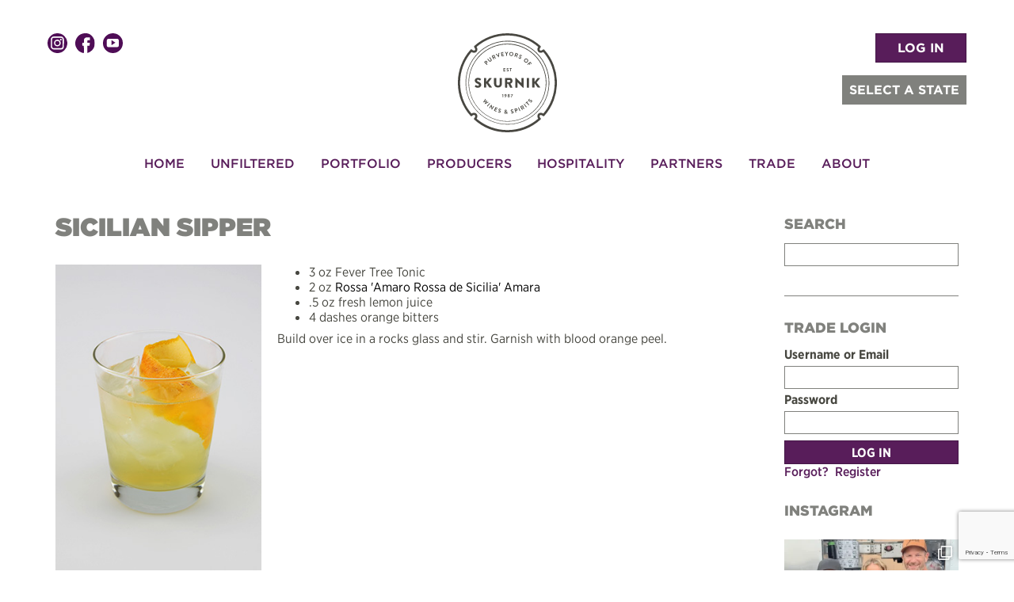

--- FILE ---
content_type: text/html; charset=UTF-8
request_url: https://www.skurnik.com/recipe/sicilian-sipper/
body_size: 78358
content:
<!DOCTYPE html>
<!--[if IE 7]>
<html class="ie ie7" lang="en-US">
<![endif]-->
<!--[if IE 8]>
<html class="ie ie8" lang="en-US">
<![endif]-->
<!--[if !(IE 7) & !(IE 8)]><!-->
<html lang="en-US">
<!--<![endif]-->

<head>
    <!-- Google Tag Manager -->
    <script>
        (function(w, d, s, l, i) {
            w[l] = w[l] || [];
            w[l].push({
                'gtm.start': new Date().getTime(),
                event: 'gtm.js'
            });
            var f = d.getElementsByTagName(s)[0],
                j = d.createElement(s),
                dl = l != 'dataLayer' ? '&l=' + l : '';
            j.async = true;
            j.src =
                'https://www.googletagmanager.com/gtm.js?id=' + i + dl;
            f.parentNode.insertBefore(j, f);
        })(window, document, 'script', 'dataLayer', 'GTM-WGC3S3FF');
    </script>
    <!-- End Google Tag Manager -->
    <meta charset="UTF-8">
    <meta name="viewport" content="width=device-width">
    <title>Sicilian Sipper - Skurnik Wines &amp; Spirits </title>
    <link rel="icon" type="image/png" href="/favicon.png" />
    <link rel="profile" href="//gmpg.org/xfn/11">
    <link rel="pingback" href="https://www.skurnik.com/xmlrpc.php">
    <!--[if lt IE 9]>
	<script src="https://www.skurnik.com/wp-content/themes/skurnik-twentytwentytwo/js/html5.js"></script>
	<![endif]-->

    
<meta name='robots' content='index, follow, max-image-preview:large, max-snippet:-1, max-video-preview:-1' />

	<!-- This site is optimized with the Yoast SEO Premium plugin v23.8 (Yoast SEO v23.8) - https://yoast.com/wordpress/plugins/seo/ -->
	<link rel="canonical" href="https://www.skurnik.com/recipe/sicilian-sipper/" />
	<meta property="og:locale" content="en_US" />
	<meta property="og:type" content="article" />
	<meta property="og:title" content="Sicilian Sipper" />
	<meta property="og:description" content="Build over ice in a rocks glass and stir. Garnish with blood orange peel." />
	<meta property="og:url" content="https://www.skurnik.com/recipe/sicilian-sipper/" />
	<meta property="og:site_name" content="Skurnik Wines &amp; Spirits" />
	<meta property="article:publisher" content="https://www.facebook.com/skurnikwines/" />
	<meta property="article:modified_time" content="2017-04-10T17:40:16+00:00" />
	<meta property="og:image" content="https://www.skurnik.com/wp-content/uploads/2015/08/SKURNIK_Sicilian-Sipper_COCKTAIL.jpg" />
	<meta property="og:image:width" content="300" />
	<meta property="og:image:height" content="450" />
	<meta property="og:image:type" content="image/jpeg" />
	<meta name="twitter:card" content="summary_large_image" />
	<script type="application/ld+json" class="yoast-schema-graph">{"@context":"https://schema.org","@graph":[{"@type":"WebPage","@id":"https://www.skurnik.com/recipe/sicilian-sipper/","url":"https://www.skurnik.com/recipe/sicilian-sipper/","name":"Sicilian Sipper - Skurnik Wines &amp; Spirits","isPartOf":{"@id":"https://www.skurnik.com/#website"},"primaryImageOfPage":{"@id":"https://www.skurnik.com/recipe/sicilian-sipper/#primaryimage"},"image":{"@id":"https://www.skurnik.com/recipe/sicilian-sipper/#primaryimage"},"thumbnailUrl":"https://www.skurnik.com/wp-content/uploads/2015/08/SKURNIK_Sicilian-Sipper_COCKTAIL.jpg","datePublished":"2016-01-25T16:26:15+00:00","dateModified":"2017-04-10T17:40:16+00:00","breadcrumb":{"@id":"https://www.skurnik.com/recipe/sicilian-sipper/#breadcrumb"},"inLanguage":"en-US","potentialAction":[{"@type":"ReadAction","target":["https://www.skurnik.com/recipe/sicilian-sipper/"]}]},{"@type":"ImageObject","inLanguage":"en-US","@id":"https://www.skurnik.com/recipe/sicilian-sipper/#primaryimage","url":"https://www.skurnik.com/wp-content/uploads/2015/08/SKURNIK_Sicilian-Sipper_COCKTAIL.jpg","contentUrl":"https://www.skurnik.com/wp-content/uploads/2015/08/SKURNIK_Sicilian-Sipper_COCKTAIL.jpg","width":300,"height":450,"caption":"#61 29"},{"@type":"BreadcrumbList","@id":"https://www.skurnik.com/recipe/sicilian-sipper/#breadcrumb","itemListElement":[{"@type":"ListItem","position":1,"name":"Home","item":"https://www.skurnik.com/"},{"@type":"ListItem","position":2,"name":"Cocktail Recipes","item":"https://www.skurnik.com/recipe/"},{"@type":"ListItem","position":3,"name":"Sicilian Sipper"}]},{"@type":"WebSite","@id":"https://www.skurnik.com/#website","url":"https://www.skurnik.com/","name":"Skurnik Wines","description":"Skurnik Wines &amp; Spirits","publisher":{"@id":"https://www.skurnik.com/#organization"},"potentialAction":[{"@type":"SearchAction","target":{"@type":"EntryPoint","urlTemplate":"https://www.skurnik.com/?s={search_term_string}"},"query-input":{"@type":"PropertyValueSpecification","valueRequired":true,"valueName":"search_term_string"}}],"inLanguage":"en-US"},{"@type":"Organization","@id":"https://www.skurnik.com/#organization","name":"Skurnik Wines","url":"https://www.skurnik.com/","logo":{"@type":"ImageObject","inLanguage":"en-US","@id":"https://www.skurnik.com/#/schema/logo/image/","url":"https://www.skurnik.com/wp-content/uploads/2020/02/skurnik_copper_foil.png","contentUrl":"https://www.skurnik.com/wp-content/uploads/2020/02/skurnik_copper_foil.png","width":150,"height":150,"caption":"Skurnik Wines"},"image":{"@id":"https://www.skurnik.com/#/schema/logo/image/"},"sameAs":["https://www.facebook.com/skurnikwines/","https://www.instagram.com/skurnikwines/"]}]}</script>
	<!-- / Yoast SEO Premium plugin. -->


<script type="text/javascript">
/* <![CDATA[ */
window._wpemojiSettings = {"baseUrl":"https:\/\/s.w.org\/images\/core\/emoji\/15.0.3\/72x72\/","ext":".png","svgUrl":"https:\/\/s.w.org\/images\/core\/emoji\/15.0.3\/svg\/","svgExt":".svg","source":{"concatemoji":"https:\/\/www.skurnik.com\/wp-includes\/js\/wp-emoji-release.min.js?ver=6.7"}};
/*! This file is auto-generated */
!function(i,n){var o,s,e;function c(e){try{var t={supportTests:e,timestamp:(new Date).valueOf()};sessionStorage.setItem(o,JSON.stringify(t))}catch(e){}}function p(e,t,n){e.clearRect(0,0,e.canvas.width,e.canvas.height),e.fillText(t,0,0);var t=new Uint32Array(e.getImageData(0,0,e.canvas.width,e.canvas.height).data),r=(e.clearRect(0,0,e.canvas.width,e.canvas.height),e.fillText(n,0,0),new Uint32Array(e.getImageData(0,0,e.canvas.width,e.canvas.height).data));return t.every(function(e,t){return e===r[t]})}function u(e,t,n){switch(t){case"flag":return n(e,"\ud83c\udff3\ufe0f\u200d\u26a7\ufe0f","\ud83c\udff3\ufe0f\u200b\u26a7\ufe0f")?!1:!n(e,"\ud83c\uddfa\ud83c\uddf3","\ud83c\uddfa\u200b\ud83c\uddf3")&&!n(e,"\ud83c\udff4\udb40\udc67\udb40\udc62\udb40\udc65\udb40\udc6e\udb40\udc67\udb40\udc7f","\ud83c\udff4\u200b\udb40\udc67\u200b\udb40\udc62\u200b\udb40\udc65\u200b\udb40\udc6e\u200b\udb40\udc67\u200b\udb40\udc7f");case"emoji":return!n(e,"\ud83d\udc26\u200d\u2b1b","\ud83d\udc26\u200b\u2b1b")}return!1}function f(e,t,n){var r="undefined"!=typeof WorkerGlobalScope&&self instanceof WorkerGlobalScope?new OffscreenCanvas(300,150):i.createElement("canvas"),a=r.getContext("2d",{willReadFrequently:!0}),o=(a.textBaseline="top",a.font="600 32px Arial",{});return e.forEach(function(e){o[e]=t(a,e,n)}),o}function t(e){var t=i.createElement("script");t.src=e,t.defer=!0,i.head.appendChild(t)}"undefined"!=typeof Promise&&(o="wpEmojiSettingsSupports",s=["flag","emoji"],n.supports={everything:!0,everythingExceptFlag:!0},e=new Promise(function(e){i.addEventListener("DOMContentLoaded",e,{once:!0})}),new Promise(function(t){var n=function(){try{var e=JSON.parse(sessionStorage.getItem(o));if("object"==typeof e&&"number"==typeof e.timestamp&&(new Date).valueOf()<e.timestamp+604800&&"object"==typeof e.supportTests)return e.supportTests}catch(e){}return null}();if(!n){if("undefined"!=typeof Worker&&"undefined"!=typeof OffscreenCanvas&&"undefined"!=typeof URL&&URL.createObjectURL&&"undefined"!=typeof Blob)try{var e="postMessage("+f.toString()+"("+[JSON.stringify(s),u.toString(),p.toString()].join(",")+"));",r=new Blob([e],{type:"text/javascript"}),a=new Worker(URL.createObjectURL(r),{name:"wpTestEmojiSupports"});return void(a.onmessage=function(e){c(n=e.data),a.terminate(),t(n)})}catch(e){}c(n=f(s,u,p))}t(n)}).then(function(e){for(var t in e)n.supports[t]=e[t],n.supports.everything=n.supports.everything&&n.supports[t],"flag"!==t&&(n.supports.everythingExceptFlag=n.supports.everythingExceptFlag&&n.supports[t]);n.supports.everythingExceptFlag=n.supports.everythingExceptFlag&&!n.supports.flag,n.DOMReady=!1,n.readyCallback=function(){n.DOMReady=!0}}).then(function(){return e}).then(function(){var e;n.supports.everything||(n.readyCallback(),(e=n.source||{}).concatemoji?t(e.concatemoji):e.wpemoji&&e.twemoji&&(t(e.twemoji),t(e.wpemoji)))}))}((window,document),window._wpemojiSettings);
/* ]]> */
</script>
		
	<link rel='stylesheet' id='sbi_styles-css' href='https://www.skurnik.com/wp-content/plugins/instagram-feed/css/sbi-styles.min.css?ver=6.10.0' type='text/css' media='all' />
<style id='wp-emoji-styles-inline-css' type='text/css'>

	img.wp-smiley, img.emoji {
		display: inline !important;
		border: none !important;
		box-shadow: none !important;
		height: 1em !important;
		width: 1em !important;
		margin: 0 0.07em !important;
		vertical-align: -0.1em !important;
		background: none !important;
		padding: 0 !important;
	}
</style>
<link rel='stylesheet' id='wp-block-library-css' href='https://www.skurnik.com/wp-includes/css/dist/block-library/style.min.css?ver=6.7' type='text/css' media='all' />
<style id='powerpress-player-block-style-inline-css' type='text/css'>


</style>
<style id='classic-theme-styles-inline-css' type='text/css'>
/*! This file is auto-generated */
.wp-block-button__link{color:#fff;background-color:#32373c;border-radius:9999px;box-shadow:none;text-decoration:none;padding:calc(.667em + 2px) calc(1.333em + 2px);font-size:1.125em}.wp-block-file__button{background:#32373c;color:#fff;text-decoration:none}
</style>
<style id='global-styles-inline-css' type='text/css'>
:root{--wp--preset--aspect-ratio--square: 1;--wp--preset--aspect-ratio--4-3: 4/3;--wp--preset--aspect-ratio--3-4: 3/4;--wp--preset--aspect-ratio--3-2: 3/2;--wp--preset--aspect-ratio--2-3: 2/3;--wp--preset--aspect-ratio--16-9: 16/9;--wp--preset--aspect-ratio--9-16: 9/16;--wp--preset--color--black: #000000;--wp--preset--color--cyan-bluish-gray: #abb8c3;--wp--preset--color--white: #ffffff;--wp--preset--color--pale-pink: #f78da7;--wp--preset--color--vivid-red: #cf2e2e;--wp--preset--color--luminous-vivid-orange: #ff6900;--wp--preset--color--luminous-vivid-amber: #fcb900;--wp--preset--color--light-green-cyan: #7bdcb5;--wp--preset--color--vivid-green-cyan: #00d084;--wp--preset--color--pale-cyan-blue: #8ed1fc;--wp--preset--color--vivid-cyan-blue: #0693e3;--wp--preset--color--vivid-purple: #9b51e0;--wp--preset--gradient--vivid-cyan-blue-to-vivid-purple: linear-gradient(135deg,rgba(6,147,227,1) 0%,rgb(155,81,224) 100%);--wp--preset--gradient--light-green-cyan-to-vivid-green-cyan: linear-gradient(135deg,rgb(122,220,180) 0%,rgb(0,208,130) 100%);--wp--preset--gradient--luminous-vivid-amber-to-luminous-vivid-orange: linear-gradient(135deg,rgba(252,185,0,1) 0%,rgba(255,105,0,1) 100%);--wp--preset--gradient--luminous-vivid-orange-to-vivid-red: linear-gradient(135deg,rgba(255,105,0,1) 0%,rgb(207,46,46) 100%);--wp--preset--gradient--very-light-gray-to-cyan-bluish-gray: linear-gradient(135deg,rgb(238,238,238) 0%,rgb(169,184,195) 100%);--wp--preset--gradient--cool-to-warm-spectrum: linear-gradient(135deg,rgb(74,234,220) 0%,rgb(151,120,209) 20%,rgb(207,42,186) 40%,rgb(238,44,130) 60%,rgb(251,105,98) 80%,rgb(254,248,76) 100%);--wp--preset--gradient--blush-light-purple: linear-gradient(135deg,rgb(255,206,236) 0%,rgb(152,150,240) 100%);--wp--preset--gradient--blush-bordeaux: linear-gradient(135deg,rgb(254,205,165) 0%,rgb(254,45,45) 50%,rgb(107,0,62) 100%);--wp--preset--gradient--luminous-dusk: linear-gradient(135deg,rgb(255,203,112) 0%,rgb(199,81,192) 50%,rgb(65,88,208) 100%);--wp--preset--gradient--pale-ocean: linear-gradient(135deg,rgb(255,245,203) 0%,rgb(182,227,212) 50%,rgb(51,167,181) 100%);--wp--preset--gradient--electric-grass: linear-gradient(135deg,rgb(202,248,128) 0%,rgb(113,206,126) 100%);--wp--preset--gradient--midnight: linear-gradient(135deg,rgb(2,3,129) 0%,rgb(40,116,252) 100%);--wp--preset--font-size--small: 13px;--wp--preset--font-size--medium: 20px;--wp--preset--font-size--large: 36px;--wp--preset--font-size--x-large: 42px;--wp--preset--spacing--20: 0.44rem;--wp--preset--spacing--30: 0.67rem;--wp--preset--spacing--40: 1rem;--wp--preset--spacing--50: 1.5rem;--wp--preset--spacing--60: 2.25rem;--wp--preset--spacing--70: 3.38rem;--wp--preset--spacing--80: 5.06rem;--wp--preset--shadow--natural: 6px 6px 9px rgba(0, 0, 0, 0.2);--wp--preset--shadow--deep: 12px 12px 50px rgba(0, 0, 0, 0.4);--wp--preset--shadow--sharp: 6px 6px 0px rgba(0, 0, 0, 0.2);--wp--preset--shadow--outlined: 6px 6px 0px -3px rgba(255, 255, 255, 1), 6px 6px rgba(0, 0, 0, 1);--wp--preset--shadow--crisp: 6px 6px 0px rgba(0, 0, 0, 1);}:where(.is-layout-flex){gap: 0.5em;}:where(.is-layout-grid){gap: 0.5em;}body .is-layout-flex{display: flex;}.is-layout-flex{flex-wrap: wrap;align-items: center;}.is-layout-flex > :is(*, div){margin: 0;}body .is-layout-grid{display: grid;}.is-layout-grid > :is(*, div){margin: 0;}:where(.wp-block-columns.is-layout-flex){gap: 2em;}:where(.wp-block-columns.is-layout-grid){gap: 2em;}:where(.wp-block-post-template.is-layout-flex){gap: 1.25em;}:where(.wp-block-post-template.is-layout-grid){gap: 1.25em;}.has-black-color{color: var(--wp--preset--color--black) !important;}.has-cyan-bluish-gray-color{color: var(--wp--preset--color--cyan-bluish-gray) !important;}.has-white-color{color: var(--wp--preset--color--white) !important;}.has-pale-pink-color{color: var(--wp--preset--color--pale-pink) !important;}.has-vivid-red-color{color: var(--wp--preset--color--vivid-red) !important;}.has-luminous-vivid-orange-color{color: var(--wp--preset--color--luminous-vivid-orange) !important;}.has-luminous-vivid-amber-color{color: var(--wp--preset--color--luminous-vivid-amber) !important;}.has-light-green-cyan-color{color: var(--wp--preset--color--light-green-cyan) !important;}.has-vivid-green-cyan-color{color: var(--wp--preset--color--vivid-green-cyan) !important;}.has-pale-cyan-blue-color{color: var(--wp--preset--color--pale-cyan-blue) !important;}.has-vivid-cyan-blue-color{color: var(--wp--preset--color--vivid-cyan-blue) !important;}.has-vivid-purple-color{color: var(--wp--preset--color--vivid-purple) !important;}.has-black-background-color{background-color: var(--wp--preset--color--black) !important;}.has-cyan-bluish-gray-background-color{background-color: var(--wp--preset--color--cyan-bluish-gray) !important;}.has-white-background-color{background-color: var(--wp--preset--color--white) !important;}.has-pale-pink-background-color{background-color: var(--wp--preset--color--pale-pink) !important;}.has-vivid-red-background-color{background-color: var(--wp--preset--color--vivid-red) !important;}.has-luminous-vivid-orange-background-color{background-color: var(--wp--preset--color--luminous-vivid-orange) !important;}.has-luminous-vivid-amber-background-color{background-color: var(--wp--preset--color--luminous-vivid-amber) !important;}.has-light-green-cyan-background-color{background-color: var(--wp--preset--color--light-green-cyan) !important;}.has-vivid-green-cyan-background-color{background-color: var(--wp--preset--color--vivid-green-cyan) !important;}.has-pale-cyan-blue-background-color{background-color: var(--wp--preset--color--pale-cyan-blue) !important;}.has-vivid-cyan-blue-background-color{background-color: var(--wp--preset--color--vivid-cyan-blue) !important;}.has-vivid-purple-background-color{background-color: var(--wp--preset--color--vivid-purple) !important;}.has-black-border-color{border-color: var(--wp--preset--color--black) !important;}.has-cyan-bluish-gray-border-color{border-color: var(--wp--preset--color--cyan-bluish-gray) !important;}.has-white-border-color{border-color: var(--wp--preset--color--white) !important;}.has-pale-pink-border-color{border-color: var(--wp--preset--color--pale-pink) !important;}.has-vivid-red-border-color{border-color: var(--wp--preset--color--vivid-red) !important;}.has-luminous-vivid-orange-border-color{border-color: var(--wp--preset--color--luminous-vivid-orange) !important;}.has-luminous-vivid-amber-border-color{border-color: var(--wp--preset--color--luminous-vivid-amber) !important;}.has-light-green-cyan-border-color{border-color: var(--wp--preset--color--light-green-cyan) !important;}.has-vivid-green-cyan-border-color{border-color: var(--wp--preset--color--vivid-green-cyan) !important;}.has-pale-cyan-blue-border-color{border-color: var(--wp--preset--color--pale-cyan-blue) !important;}.has-vivid-cyan-blue-border-color{border-color: var(--wp--preset--color--vivid-cyan-blue) !important;}.has-vivid-purple-border-color{border-color: var(--wp--preset--color--vivid-purple) !important;}.has-vivid-cyan-blue-to-vivid-purple-gradient-background{background: var(--wp--preset--gradient--vivid-cyan-blue-to-vivid-purple) !important;}.has-light-green-cyan-to-vivid-green-cyan-gradient-background{background: var(--wp--preset--gradient--light-green-cyan-to-vivid-green-cyan) !important;}.has-luminous-vivid-amber-to-luminous-vivid-orange-gradient-background{background: var(--wp--preset--gradient--luminous-vivid-amber-to-luminous-vivid-orange) !important;}.has-luminous-vivid-orange-to-vivid-red-gradient-background{background: var(--wp--preset--gradient--luminous-vivid-orange-to-vivid-red) !important;}.has-very-light-gray-to-cyan-bluish-gray-gradient-background{background: var(--wp--preset--gradient--very-light-gray-to-cyan-bluish-gray) !important;}.has-cool-to-warm-spectrum-gradient-background{background: var(--wp--preset--gradient--cool-to-warm-spectrum) !important;}.has-blush-light-purple-gradient-background{background: var(--wp--preset--gradient--blush-light-purple) !important;}.has-blush-bordeaux-gradient-background{background: var(--wp--preset--gradient--blush-bordeaux) !important;}.has-luminous-dusk-gradient-background{background: var(--wp--preset--gradient--luminous-dusk) !important;}.has-pale-ocean-gradient-background{background: var(--wp--preset--gradient--pale-ocean) !important;}.has-electric-grass-gradient-background{background: var(--wp--preset--gradient--electric-grass) !important;}.has-midnight-gradient-background{background: var(--wp--preset--gradient--midnight) !important;}.has-small-font-size{font-size: var(--wp--preset--font-size--small) !important;}.has-medium-font-size{font-size: var(--wp--preset--font-size--medium) !important;}.has-large-font-size{font-size: var(--wp--preset--font-size--large) !important;}.has-x-large-font-size{font-size: var(--wp--preset--font-size--x-large) !important;}
:where(.wp-block-post-template.is-layout-flex){gap: 1.25em;}:where(.wp-block-post-template.is-layout-grid){gap: 1.25em;}
:where(.wp-block-columns.is-layout-flex){gap: 2em;}:where(.wp-block-columns.is-layout-grid){gap: 2em;}
:root :where(.wp-block-pullquote){font-size: 1.5em;line-height: 1.6;}
</style>
<link rel='stylesheet' id='wp-lightbox-2.min.css-css' href='https://www.skurnik.com/wp-content/plugins/wp-lightbox-2/styles/lightbox.min.css?ver=1.3.4' type='text/css' media='all' />
<link rel='stylesheet' id='twentyfourteen-style-css' href='https://www.skurnik.com/wp-content/themes/skurnik-twentytwentytwo/style.css?ver=6.7' type='text/css' media='all' />
<link rel='stylesheet' id='twentyfourteen-genericons-css' href='https://www.skurnik.com/wp-content/themes/skurnik-twentytwentytwo/genericons/genericons.css?ver=6.7' type='text/css' media='all' />
<link rel='stylesheet' id='slick-css-css' href='https://www.skurnik.com/wp-content/themes/skurnik-twentytwentytwo/inc/slick-1.6.0/slick/slick.css?ver=6.7' type='text/css' media='all' />
<link rel='stylesheet' id='wp-members-css' href='https://www.skurnik.com/wp-content/plugins/wp-members/assets/css/forms/generic-no-float.min.css?ver=3.4.9.7' type='text/css' media='all' />
<link rel='stylesheet' id='searchwp-forms-css' href='https://www.skurnik.com/wp-content/plugins/searchwp/assets/css/frontend/search-forms.css?ver=4.3.17' type='text/css' media='all' />
<link rel='stylesheet' id='colorbox-css' href='https://www.skurnik.com/wp-content/plugins/lightbox-gallery/colorbox/example1/colorbox.css?ver=6.7' type='text/css' media='all' />
<link rel='stylesheet' id='wp-paginate-css' href='https://www.skurnik.com/wp-content/plugins/wp-paginate/css/wp-paginate.css?ver=2.2.2' type='text/css' media='screen' />
<script type="text/javascript" src="https://www.skurnik.com/wp-includes/js/jquery/jquery.min.js?ver=3.7.1" id="jquery-core-js"></script>
<script type="text/javascript" src="https://www.skurnik.com/wp-includes/js/jquery/jquery-migrate.min.js?ver=3.4.1" id="jquery-migrate-js"></script>
<script type="text/javascript" src="https://www.skurnik.com/wp-content/themes/skurnik-twentytwentytwo/inc/slick-1.6.0/slick/slick.min.js?ver=1.6.0" id="slick-js-js"></script>
<script type="text/javascript" src="https://www.skurnik.com/wp-content/themes/skurnik-twentytwentytwo/inc/bootstrap/js/bootstrap.min.js?ver=6.7" id="bootstrap-js"></script>
<script type="text/javascript" src="https://www.skurnik.com/wp-content/themes/skurnik-twentytwentytwo/inc/jquery-match-height-master/dist/jquery.matchHeight-min.js?ver=0.7.0" id="matchHeight-js-js"></script>
<script type="text/javascript" src="https://www.skurnik.com/wp-content/themes/skurnik-twentytwentytwo/js/jquery.autocomplete.min.js?ver=6.7" id="jquery-autocomplete-js"></script>
<script type="text/javascript" src="https://www.skurnik.com/wp-content/themes/skurnik-twentytwentytwo/js/cycle2/jquery.cycle2.min.js?ver=6.7" id="cycle2-slideshow-js"></script>
<script type="text/javascript" src="https://www.skurnik.com/wp-content/themes/skurnik-twentytwentytwo/js/cycle2/jquery.cycle2.swipe.min.js?ver=6.7" id="cycle2-swipe-js"></script>
<script type="text/javascript" src="https://www.skurnik.com/wp-content/themes/skurnik-twentytwentytwo/js/cycle2/jquery.cycle2.center.js?ver=6.7" id="cycle2-center-js"></script>
<script type="text/javascript" src="https://www.skurnik.com/wp-content/themes/skurnik-twentytwentytwo/js/modernizer.js?ver=6.7" id="modernizer-js"></script>
<script type="text/javascript" src="https://www.skurnik.com/wp-content/themes/skurnik-twentytwentytwo/js/vmap/dist/jquery.vmap.js?ver=6.7" id="jquery-vmap-js"></script>
<script type="text/javascript" src="https://www.skurnik.com/wp-content/themes/skurnik-twentytwentytwo/js/vmap/dist/maps/jquery.vmap.usa.js?ver=6.7" id="jquery-vmap-usa-js"></script>
<script type="text/javascript" src="https://www.skurnik.com/wp-content/themes/skurnik-twentytwentytwo/js/region-support.js?ver=6.7" id="skurnik-region-support-js"></script>
<link rel="https://api.w.org/" href="https://www.skurnik.com/wp-json/" /><link rel="EditURI" type="application/rsd+xml" title="RSD" href="https://www.skurnik.com/xmlrpc.php?rsd" />
<link rel="alternate" title="oEmbed (JSON)" type="application/json+oembed" href="https://www.skurnik.com/wp-json/oembed/1.0/embed?url=https%3A%2F%2Fwww.skurnik.com%2Frecipe%2Fsicilian-sipper%2F" />
<link rel="alternate" title="oEmbed (XML)" type="text/xml+oembed" href="https://www.skurnik.com/wp-json/oembed/1.0/embed?url=https%3A%2F%2Fwww.skurnik.com%2Frecipe%2Fsicilian-sipper%2F&#038;format=xml" />
            <script type="text/javascript"><!--
                                function powerpress_pinw(pinw_url){window.open(pinw_url, 'PowerPressPlayer','toolbar=0,status=0,resizable=1,width=460,height=320');	return false;}
                //-->
            </script>
                <meta name="google-site-verification" content="NaBlr4A2RmUmuObOiyRhwPm_k_1AGCoKl2OxuiCrbNM" />


    <style>
        .dropdown-menu>.active>a {
            color: #333;
            background-color: #fff;

        }

        .gform_wrapper .gfield_required .gfield_required_custom,
        .gform_wrapper .gfield_required .gfield_required_text {
            text-transform: none !important;
        }

        .site-footer .menu-item-304034 {
            display: none;
        }

        #input_23_6_2_cardinfo_left legend {
            font-size: 16px;
            text-transform: capitalize;
        }

        .gchoice label {
            font-weight: 400;
        }

        #wpmem_login input[type='checkbox'],
        #wpmem_reg input[type='checkbox'] {
            min-width: auto
        }
    </style>
    <link rel="stylesheet" href="https://cdnjs.cloudflare.com/ajax/libs/font-awesome/5.8.2/css/all.min.css" integrity="sha512-rqQltXRuHxtPWhktpAZxLHUVJ3Eombn3hvk9PHjV/N5DMUYnzKPC1i3ub0mEXgFzsaZNeJcoE0YHq0j/GFsdGg==" crossorigin="anonymous" referrerpolicy="no-referrer" />
</head>

<body class="recipe-template-default single single-recipe postid-289561 recipe-sicilian-sipper group-blog masthead-fixed full-width footer-widgets singular">
    <!-- Google Tag Manager (noscript) -->
    <noscript><iframe src="https://www.googletagmanager.com/ns.html?id=GTM-WGC3S3FF"
            height="0" width="0" style="display:none;visibility:hidden"></iframe></noscript>
    <!-- End Google Tag Manager (noscript) -->
    <header id="masthead" class="site-header" role="banner">

        <div class="header-main container">
            <div class="row" style="text-align:center;padding-top:10px;position:relative;">

                <div class="md-nopad lg-nopad col-xs-12" style="position:relative;">
                    <a href="https://www.skurnik.com/" rel="home">
                        <img class="center-block sk-logo" src="https://www.skurnik.com/wp-content/themes/skurnik-twentytwentytwo/images/logo.svg" width="125" alt="Skurnik Logo">
                    </a>

                    <div class="header_social">
                        <div class="social_icons"><a href="https://instagram.com/skurnikwines" target="_blank"><img src="https://www.skurnik.com/wp-content/themes/skurnik-twentytwentytwo/images/social-instagram.svg" alt="instagram"/></a><a href="https://www.facebook.com/pages/Michael-Skurnik-Wines/38457894460" target="_blank"><img src="https://www.skurnik.com/wp-content/themes/skurnik-twentytwentytwo/images/social-facebook.svg" alt="facebook"/></a><a href="https://www.youtube.com/c/SkurnikWinesNewYork" target="_blank"><img src="https://www.skurnik.com/wp-content/themes/skurnik-twentytwentytwo/images/social-youtube.svg" alt="Youtube"/></a></div>                    </div>
                    <div class="header_burger">
                        <button class="hamburger hamburger--3dxy navbar-toggler toggler-example" type="button" data-toggle="collapse" data-target="#main-nav" aria-controls="main-nav" aria-expanded="false" aria-label="Toggle navigation">
                            <span class="hamburger-box">
                                <span class="hamburger-inner"></span>
                            </span>
                        </button>
                    </div>

                    
                        <div class="header_right">
                            <div class="header_login">
                                <a href="/trade-resources/" class="btn btn-primary">LOG IN</a>                            </div>


                            <div class="header_region_selection hidden-xs">

                                <div class="header_region_trigger btn">
                                    SELECT A STATE <span class="glyphicon glyphicon-triangle-bottom"></span></i>                                </div>
                                <div class="header_region_opts">
                                    <ul>
                                        <li class="reg_opt" data-region-choice="swny" data-region-type="State">New York</li><li class="reg_opt" data-region-choice="swnj" data-region-type="State">New Jersey</li><li class="reg_opt" data-region-choice="swct" data-region-type="State">Connecticut</li><li class="reg_opt" data-region-choice="swri" data-region-type="State">Rhode Island</li><li class="reg_opt" data-region-choice="swpa" data-region-type="State">Pennsylvania</li><li class="reg_opt" data-region-choice="swoh" data-region-type="State">Ohio</li><li class="reg_opt" data-region-choice="swky" data-region-type="State">Kentucky</li><li class="reg_opt" data-region-choice="swin" data-region-type="State">Indiana</li><li class="reg_opt" data-region-choice="swca" data-region-type="State">California</li><li class="reg_opt" data-region-choice="SWN" data-region-type="Region">National Portfolio </li>                                    </ul>
                                </div>
                            </div>
                        </div>
                                    </div>
            </div>
            <nav id="primary-navigation" class="site-navigation primary-navigation row" role="navigation">
                <div class="md-nopad lg-nopad col-xs-12">

                    <a class="screen-reader-text skip-link" href="#content">Skip to content</a>
                    
                    <div id="main-nav" class="navbar-collapse"><ul id="menu-main-navigation" class="navbar-nav"><li itemscope="itemscope" itemtype="https://www.schema.org/SiteNavigationElement" id="menu-item-20" class="menu-item menu-item-type-custom menu-item-object-custom menu-item-20 nav-item"><a title="Home" href="/" class="nav-link">Home</a></li>
<li itemscope="itemscope" itemtype="https://www.schema.org/SiteNavigationElement" id="menu-item-27" class="menu-item menu-item-type-post_type menu-item-object-page current_page_parent menu-item-has-children dropdown menu-item-27 nav-item"><a title="Unfiltered" href="https://www.skurnik.com/skurnik-unfiltered/" aria-haspopup="true" aria-expanded="false" class="dropdown-toggle nav-link" id="menu-item-dropdown-27">Unfiltered</a>
<ul class="dropdown-menu" aria-labelledby="menu-item-dropdown-27" role="menu">
	<li itemscope="itemscope" itemtype="https://www.schema.org/SiteNavigationElement" id="menu-item-363272" class="hidden-xs hidden-sm menu-item menu-item-type-taxonomy menu-item-object-category menu-item-363272 nav-item"><a title="Events" href="https://www.skurnik.com/category/event/" class="dropdown-item">Events</a></li>
	<li itemscope="itemscope" itemtype="https://www.schema.org/SiteNavigationElement" id="menu-item-363275" class="hidden-xs hidden-sm menu-item menu-item-type-taxonomy menu-item-object-category menu-item-363275 nav-item"><a title="Interviews" href="https://www.skurnik.com/category/interviews/" class="dropdown-item">Interviews</a></li>
	<li itemscope="itemscope" itemtype="https://www.schema.org/SiteNavigationElement" id="menu-item-363274" class="hidden-xs hidden-sm menu-item menu-item-type-taxonomy menu-item-object-category menu-item-363274 nav-item"><a title="Germany" href="https://www.skurnik.com/category/germany/" class="dropdown-item">Germany</a></li>
	<li itemscope="itemscope" itemtype="https://www.schema.org/SiteNavigationElement" id="menu-item-363273" class="hidden-xs hidden-sm menu-item menu-item-type-taxonomy menu-item-object-category menu-item-363273 nav-item"><a title="France" href="https://www.skurnik.com/category/france/" class="dropdown-item">France</a></li>
	<li itemscope="itemscope" itemtype="https://www.schema.org/SiteNavigationElement" id="menu-item-363277" class="hidden-xs hidden-sm menu-item menu-item-type-taxonomy menu-item-object-category menu-item-363277 nav-item"><a title="USA" href="https://www.skurnik.com/category/usa/" class="dropdown-item">USA</a></li>
	<li itemscope="itemscope" itemtype="https://www.schema.org/SiteNavigationElement" id="menu-item-363276" class="hidden-xs hidden-sm menu-item menu-item-type-taxonomy menu-item-object-category menu-item-363276 nav-item"><a title="Spirits" href="https://www.skurnik.com/category/spirits/" class="dropdown-item">Spirits</a></li>
</ul>
</li>
<li itemscope="itemscope" itemtype="https://www.schema.org/SiteNavigationElement" id="menu-item-358517" class="menu-item menu-item-type-post_type menu-item-object-page menu-item-has-children dropdown menu-item-358517 nav-item"><a title="Portfolio" href="https://www.skurnik.com/trending/" aria-haspopup="true" aria-expanded="false" class="dropdown-toggle nav-link" id="menu-item-dropdown-358517">Portfolio</a>
<ul class="dropdown-menu" aria-labelledby="menu-item-dropdown-358517" role="menu">
	<li itemscope="itemscope" itemtype="https://www.schema.org/SiteNavigationElement" id="menu-item-357985" class="hidden-xs hidden-sm menu-item menu-item-type-post_type menu-item-object-page menu-item-357985 nav-item"><a title="Trending" href="https://www.skurnik.com/trending/" class="dropdown-item">Trending</a></li>
	<li itemscope="itemscope" itemtype="https://www.schema.org/SiteNavigationElement" id="menu-item-358580" class="hidden-xs hidden-sm menu-item menu-item-type-post_type menu-item-object-page menu-item-358580 nav-item"><a title="Wines" href="https://www.skurnik.com/portfolio-wine/" class="dropdown-item">Wines</a></li>
	<li itemscope="itemscope" itemtype="https://www.schema.org/SiteNavigationElement" id="menu-item-24" class="hidden-xs hidden-sm menu-item menu-item-type-post_type menu-item-object-page menu-item-24 nav-item"><a title="Spirits" href="https://www.skurnik.com/our-spirits/" class="dropdown-item">Spirits</a></li>
	<li itemscope="itemscope" itemtype="https://www.schema.org/SiteNavigationElement" id="menu-item-357984" class="hidden-xs hidden-sm menu-item menu-item-type-post_type menu-item-object-page menu-item-357984 nav-item"><a title="Sake" href="https://www.skurnik.com/portfolio-sake/" class="dropdown-item">Sake</a></li>
	<li itemscope="itemscope" itemtype="https://www.schema.org/SiteNavigationElement" id="menu-item-357983" class="hidden-xs hidden-sm menu-item menu-item-type-post_type menu-item-object-page menu-item-357983 nav-item"><a title="Cider" href="https://www.skurnik.com/portfolio-cider/" class="dropdown-item">Cider</a></li>
	<li itemscope="itemscope" itemtype="https://www.schema.org/SiteNavigationElement" id="menu-item-357982" class="hidden-xs hidden-sm menu-item menu-item-type-post_type menu-item-object-page menu-item-357982 nav-item"><a title="Specialty" href="https://www.skurnik.com/portfolio-specialty/" class="dropdown-item">Specialty</a></li>
</ul>
</li>
<li itemscope="itemscope" itemtype="https://www.schema.org/SiteNavigationElement" id="menu-item-23" class="menu-item menu-item-type-post_type menu-item-object-page menu-item-23 nav-item"><a title="Producers" href="https://www.skurnik.com/our-producers/" class="nav-link">Producers</a></li>
<li itemscope="itemscope" itemtype="https://www.schema.org/SiteNavigationElement" id="menu-item-395889" class="menu-item menu-item-type-post_type menu-item-object-page menu-item-has-children dropdown menu-item-395889 nav-item"><a title="Hospitality" href="https://www.skurnik.com/hospitality/" aria-haspopup="true" aria-expanded="false" class="dropdown-toggle nav-link" id="menu-item-dropdown-395889">Hospitality</a>
<ul class="dropdown-menu" aria-labelledby="menu-item-dropdown-395889" role="menu">
	<li itemscope="itemscope" itemtype="https://www.schema.org/SiteNavigationElement" id="menu-item-395886" class="menu-item menu-item-type-post_type menu-item-object-page menu-item-395886 nav-item"><a title="Non Alcoholic Wine" href="https://www.skurnik.com/hospitality-non-alcoholic-wine/" class="dropdown-item">Non Alcoholic Wine</a></li>
	<li itemscope="itemscope" itemtype="https://www.schema.org/SiteNavigationElement" id="menu-item-395887" class="menu-item menu-item-type-post_type menu-item-object-page menu-item-395887 nav-item"><a title="Non Alcoholic Spirits" href="https://www.skurnik.com/hospitality-non-alcoholic-spirits/" class="dropdown-item">Non Alcoholic Spirits</a></li>
	<li itemscope="itemscope" itemtype="https://www.schema.org/SiteNavigationElement" id="menu-item-395884" class="menu-item menu-item-type-post_type menu-item-object-page menu-item-395884 nav-item"><a title="Oil &amp; Vinegar" href="https://www.skurnik.com/hospitality-oil/" class="dropdown-item">Oil &#038; Vinegar</a></li>
	<li itemscope="itemscope" itemtype="https://www.schema.org/SiteNavigationElement" id="menu-item-395885" class="menu-item menu-item-type-post_type menu-item-object-page menu-item-395885 nav-item"><a title="Bitters" href="https://www.skurnik.com/hospitality-bitters/" class="dropdown-item">Bitters</a></li>
	<li itemscope="itemscope" itemtype="https://www.schema.org/SiteNavigationElement" id="menu-item-395890" class="menu-item menu-item-type-post_type menu-item-object-page menu-item-395890 nav-item"><a title="Syrups" href="https://www.skurnik.com/hospitality-syrups/" class="dropdown-item">Syrups</a></li>
	<li itemscope="itemscope" itemtype="https://www.schema.org/SiteNavigationElement" id="menu-item-395883" class="menu-item menu-item-type-post_type menu-item-object-page menu-item-395883 nav-item"><a title="Provisions" href="https://www.skurnik.com/hospitality-provisions/" class="dropdown-item">Provisions</a></li>
</ul>
</li>
<li itemscope="itemscope" itemtype="https://www.schema.org/SiteNavigationElement" id="menu-item-21" class="menu-item menu-item-type-post_type menu-item-object-page menu-item-21 nav-item"><a title="Import Partners" href="https://www.skurnik.com/import-partners/" class="nav-link">Import Partners</a></li>
<li itemscope="itemscope" itemtype="https://www.schema.org/SiteNavigationElement" id="menu-item-28" class="menu-item menu-item-type-post_type menu-item-object-page menu-item-28 nav-item"><a title="Trade Resources" href="https://www.skurnik.com/trade-resources/" class="nav-link">Trade Resources</a></li>
<li itemscope="itemscope" itemtype="https://www.schema.org/SiteNavigationElement" id="menu-item-304034" class="hidden-lg hidden-md hidden-sm menu-item menu-item-type-custom menu-item-object-custom menu-item-has-children dropdown menu-item-304034 nav-item"><a title="State Select" href="#" aria-haspopup="true" aria-expanded="false" class="dropdown-toggle nav-link" id="menu-item-dropdown-304034">State Select</a>
<ul class="dropdown-menu" aria-labelledby="menu-item-dropdown-304034" role="menu">
	<li itemscope="itemscope" itemtype="https://www.schema.org/SiteNavigationElement" id="menu-item-304035" class="hidden-lg hidden-md hidden-sm menu-item menu-item-type-custom menu-item-object-custom menu-item-304035 nav-item"><a title="New York" href="#" class="dropdown-item">New York</a></li>
	<li itemscope="itemscope" itemtype="https://www.schema.org/SiteNavigationElement" id="menu-item-304036" class="hidden-lg hidden-md hidden-sm menu-item menu-item-type-custom menu-item-object-custom menu-item-304036 nav-item"><a title="New Jersey" href="#" class="dropdown-item">New Jersey</a></li>
	<li itemscope="itemscope" itemtype="https://www.schema.org/SiteNavigationElement" id="menu-item-304037" class="hidden-lg hidden-md hidden-sm menu-item menu-item-type-custom menu-item-object-custom menu-item-304037 nav-item"><a title="Connecticut" href="#" class="dropdown-item">Connecticut</a></li>
	<li itemscope="itemscope" itemtype="https://www.schema.org/SiteNavigationElement" id="menu-item-352190" class="menu-item menu-item-type-custom menu-item-object-custom menu-item-352190 nav-item"><a title="Rhode Island" href="#" class="dropdown-item">Rhode Island</a></li>
	<li itemscope="itemscope" itemtype="https://www.schema.org/SiteNavigationElement" id="menu-item-326244" class="hidden-lg hidden-md hidden-sm menu-item menu-item-type-custom menu-item-object-custom menu-item-326244 nav-item"><a title="Pennsylvania" href="#" class="dropdown-item">Pennsylvania</a></li>
	<li itemscope="itemscope" itemtype="https://www.schema.org/SiteNavigationElement" id="menu-item-326245" class="hidden-lg hidden-md hidden-sm menu-item menu-item-type-custom menu-item-object-custom menu-item-326245 nav-item"><a title="California" href="#" class="dropdown-item">California</a></li>
	<li itemscope="itemscope" itemtype="https://www.schema.org/SiteNavigationElement" id="menu-item-326246" class="hidden-lg hidden-md hidden-sm menu-item menu-item-type-custom menu-item-object-custom menu-item-326246 nav-item"><a title="Ohio" href="#" class="dropdown-item">Ohio</a></li>
	<li itemscope="itemscope" itemtype="https://www.schema.org/SiteNavigationElement" id="menu-item-326247" class="menu-item menu-item-type-custom menu-item-object-custom menu-item-326247 nav-item"><a title="hidden-lg hidden-md hidden-sm" href="#" class="dropdown-item">Kentucky</a></li>
	<li itemscope="itemscope" itemtype="https://www.schema.org/SiteNavigationElement" id="menu-item-326248" class="hidden-lg hidden-md hidden-sm menu-item menu-item-type-custom menu-item-object-custom menu-item-326248 nav-item"><a title="Indiana" href="#" class="dropdown-item">Indiana</a></li>
	<li itemscope="itemscope" itemtype="https://www.schema.org/SiteNavigationElement" id="menu-item-326249" class="hidden-lg hidden-md hidden-sm menu-item menu-item-type-custom menu-item-object-custom menu-item-326249 nav-item"><a title="National Portfolio" href="#" class="dropdown-item">National Portfolio</a></li>
</ul>
</li>
<li itemscope="itemscope" itemtype="https://www.schema.org/SiteNavigationElement" id="menu-item-363466" class="menu-item menu-item-type-post_type menu-item-object-page menu-item-363466 nav-item"><a title="About" href="https://www.skurnik.com/skurnik/" class="nav-link">About</a></li>
</ul></div>                </div>
            </nav>

        </div>

        <div id="search-container" class="search-box-wrapper hide">
            <div class="search-box">
                	<form role="search" method="get" class="search-form" action="/index.php">
		<label>
			<span class="screen-reader-text">Search for:</span>
			<input class="search-field" value="" name="s" autocomplete="off" type="search">
		</label>
		<input class="search-submit btn" value="Search" type="submit">
	</form>
            </div>
        </div>
    </header><!-- #masthead -->

    
    <div id="page" class="hfeed site container">
        <!-- .container -->
        
                        <div id="main" class="site-main row">
            



<div id="primary" class="content-area col-xs-12 col-sm-12 col-md-9">
	<div id="content" class="site-content content-area" role="main">
	<!-- MOBILE SEARCH FORM -->
			<div id="search-form-wrap-m" class="hidden-sm hidden-md hidden-lg">
				<h2>Search</h2>
				<div class="row">
					<div class="col-xs-12">
							<form role="search" method="get" class="search-form" action="/index.php">
		<label>
			<span class="screen-reader-text">Search for:</span>
			<input class="search-field" value="" name="s" autocomplete="off" type="search">
		</label>
		<input class="search-submit btn" value="Search" type="submit">
	</form>

					</div>
				</div><!-- .row -->
			</div>			
			<!-- start Recipe info -->
			<h1>Sicilian Sipper</h1>
		    <div class="recipe_wrap row">
		    	<div class="recipe_image col-xs-12 col-sm-6 col-md-4" >
			    	<img class="img-responsive" src="https://www.skurnik.com/wp-content/uploads/2015/08/SKURNIK_Sicilian-Sipper_COCKTAIL.jpg">		    	</div><!-- .recipe_image -->
		    	<div class="recipe_text col-xs-12 col-sm-6 col-md-8">
			    	<ul><li>3 oz Fever Tree Tonic</li><li>2 oz <a href="https://www.skurnik.com/sku/amara-amaro-rosso-di-sicilia-rossa/">Rossa 'Amaro Rossa de Sicilia' Amara</a></li><li>.5 oz fresh lemon juice</li><li>4 dashes orange bitters</li></ul><p>Build over ice in a rocks glass and stir. Garnish with blood orange peel.</p>
		    	</div><!-- .recipe_text -->
		    </div><!-- .recipe_wrap.row -->
		
		
	</div><!-- #content -->
</div><!-- #primary -->



<div id="secondary" class="col-xs-12 col-xs-offset-0 
			col-sm-12            col-sm-offset-0			col-md-3            col-md-offset-0    ">				<div id="primary-sidebar" class="primary-sidebar widget-area" role="complementary">
			<aside id="search-3" class="widget widget_search"><h1 class="widget-title">Search</h1>	<form role="search" method="get" class="search-form" action="/index.php">
		<label>
			<span class="screen-reader-text">Search for:</span>
			<input class="search-field" value="" name="s" autocomplete="off" type="search">
		</label>
		<input class="search-submit btn" value="Search" type="submit">
	</form>
</aside><aside id="widget_wpmemwidget-2" class="widget wp-members"><div id="wp-members"><h1 class="widget-title">Trade Login</h1><form name="form" method="post" action="https://www.skurnik.com/recipe/sicilian-sipper/" id="wpmem_login_widget_form" class="widget_form"><fieldset><label for="log">Username or Email</label><div class="div_text"><input name="log" type="text" id="log" value="" class="username" required  /></div><label for="pwd">Password</label><div class="div_text"><input name="pwd" type="password" id="pwd" class="password" required  /></div><input type="hidden" name="rememberme" value="forever" /><input type="hidden" name="redirect_to" value="/trade-resources/" /><input type="hidden" name="a" value="login" /><input type="hidden" name="slog" value="true" /><div class="button_div"><input type="submit" name="Submit" class="buttons" value="log in" /> <a href="https://www.skurnik.com/user-profile/?a=pwdreset">Forgot?</a>&nbsp; <a href="https://www.skurnik.com/trade-resources/">Register</a></div></fieldset></form></div></aside><aside id="text-27" class="widget widget_text"><h1 class="widget-title">Instagram</h1>			<div class="textwidget"><div id="sb_instagram"  class="sbi sbi_mob_col_1 sbi_tab_col_2 sbi_col_1" style="width: 100%;"	 data-feedid="sbi_17841401467375780#1"  data-res="medium" data-cols="1" data-colsmobile="1" data-colstablet="2" data-num="1" data-nummobile="" data-item-padding=""	 data-shortcode-atts="{&quot;num&quot;:&quot;1&quot;}"  data-postid="289561" data-locatornonce="d27d8bba9b" data-imageaspectratio="1:1" data-sbi-flags="favorLocal">
<div id="sbi_images" >
<div class="sbi_item sbi_type_carousel sbi_new sbi_transition"
	id="sbi_18095770690929553" data-date="1767813004"></p>
<div class="sbi_photo_wrap">
		<a class="sbi_photo" href="https://www.instagram.com/p/DTOH9HmD4IA/" target="_blank" rel="noopener nofollow"
			data-full-res="https://scontent-iad3-2.cdninstagram.com/v/t39.30808-6/612096557_1444635024336643_8661814084529065291_n.jpg?stp=dst-jpg_e35_tt6&#038;_nc_cat=106&#038;ccb=7-5&#038;_nc_sid=18de74&#038;efg=eyJlZmdfdGFnIjoiQ0FST1VTRUxfSVRFTS5iZXN0X2ltYWdlX3VybGdlbi5DMyJ9&#038;_nc_ohc=729SZi88zgIQ7kNvwG2RLHL&#038;_nc_oc=AdlbInMfhsB1D0dAM72Hgq11LtSi9MjBgfIfqBk1DPFAxoCTaBMD5Wo7vVIwr4DSP5I&#038;_nc_zt=23&#038;_nc_ht=scontent-iad3-2.cdninstagram.com&#038;edm=ANo9K5cEAAAA&#038;_nc_gid=f17Cuu6cfhibcLpzRqd_ng&#038;oh=00_Afo3m0NocxJxflXp7Mj2nmoUhefccVgbt9UztWeQAjQGSg&#038;oe=69716C5B"
			data-img-src-set="{&quot;d&quot;:&quot;https:\/\/scontent-iad3-2.cdninstagram.com\/v\/t39.30808-6\/612096557_1444635024336643_8661814084529065291_n.jpg?stp=dst-jpg_e35_tt6&amp;_nc_cat=106&amp;ccb=7-5&amp;_nc_sid=18de74&amp;efg=eyJlZmdfdGFnIjoiQ0FST1VTRUxfSVRFTS5iZXN0X2ltYWdlX3VybGdlbi5DMyJ9&amp;_nc_ohc=729SZi88zgIQ7kNvwG2RLHL&amp;_nc_oc=AdlbInMfhsB1D0dAM72Hgq11LtSi9MjBgfIfqBk1DPFAxoCTaBMD5Wo7vVIwr4DSP5I&amp;_nc_zt=23&amp;_nc_ht=scontent-iad3-2.cdninstagram.com&amp;edm=ANo9K5cEAAAA&amp;_nc_gid=f17Cuu6cfhibcLpzRqd_ng&amp;oh=00_Afo3m0NocxJxflXp7Mj2nmoUhefccVgbt9UztWeQAjQGSg&amp;oe=69716C5B&quot;,&quot;150&quot;:&quot;https:\/\/scontent-iad3-2.cdninstagram.com\/v\/t39.30808-6\/612096557_1444635024336643_8661814084529065291_n.jpg?stp=dst-jpg_e35_tt6&amp;_nc_cat=106&amp;ccb=7-5&amp;_nc_sid=18de74&amp;efg=eyJlZmdfdGFnIjoiQ0FST1VTRUxfSVRFTS5iZXN0X2ltYWdlX3VybGdlbi5DMyJ9&amp;_nc_ohc=729SZi88zgIQ7kNvwG2RLHL&amp;_nc_oc=AdlbInMfhsB1D0dAM72Hgq11LtSi9MjBgfIfqBk1DPFAxoCTaBMD5Wo7vVIwr4DSP5I&amp;_nc_zt=23&amp;_nc_ht=scontent-iad3-2.cdninstagram.com&amp;edm=ANo9K5cEAAAA&amp;_nc_gid=f17Cuu6cfhibcLpzRqd_ng&amp;oh=00_Afo3m0NocxJxflXp7Mj2nmoUhefccVgbt9UztWeQAjQGSg&amp;oe=69716C5B&quot;,&quot;320&quot;:&quot;https:\/\/www.skurnik.com\/wp-content\/uploads\/sb-instagram-feed-images\/612096557_1444635024336643_8661814084529065291_nlow.webp&quot;,&quot;640&quot;:&quot;https:\/\/www.skurnik.com\/wp-content\/uploads\/sb-instagram-feed-images\/612096557_1444635024336643_8661814084529065291_nfull.webp&quot;}"><br />
			<span class="sbi-screenreader">We’re thrilled to welcome @gracewine  and @landofs</span><br />
			<svg class="svg-inline--fa fa-clone fa-w-16 sbi_lightbox_carousel_icon" aria-hidden="true" aria-label="Clone" data-fa-proƒcessed="" data-prefix="far" data-icon="clone" role="img" xmlns="http://www.w3.org/2000/svg" viewBox="0 0 512 512">
                    <path fill="currentColor" d="M464 0H144c-26.51 0-48 21.49-48 48v48H48c-26.51 0-48 21.49-48 48v320c0 26.51 21.49 48 48 48h320c26.51 0 48-21.49 48-48v-48h48c26.51 0 48-21.49 48-48V48c0-26.51-21.49-48-48-48zM362 464H54a6 6 0 0 1-6-6V150a6 6 0 0 1 6-6h42v224c0 26.51 21.49 48 48 48h224v42a6 6 0 0 1-6 6zm96-96H150a6 6 0 0 1-6-6V54a6 6 0 0 1 6-6h308a6 6 0 0 1 6 6v308a6 6 0 0 1-6 6z"></path>
                </svg>						<img decoding="async" src="https://www.skurnik.com/wp-content/plugins/instagram-feed/img/placeholder.png" alt="We’re thrilled to welcome @gracewine  and @landofsaints  to the Skurnik California portfolio. Crafted by Angela Osborne, these Santa Barbara–based projects reflect a shared commitment to balance, transparency, and site-driven winemaking.
 
A Tribute to Grace is Angela’s deeply personal Grenache project focused on expressing the character of its vineyard sites. Named in honor of her grandmother Grace, the wines emphasize balance, transparency, and a close connection to nature.
 
Land of Saints is a Santa Barbara County collaboration between three winemakers and longtime friends—Angela Osborne, Jason Osborne, and Manuel Cuevas. The name draws from Cornwall, the region in southwest England where Jason grew up, historically known as the “land of saints,” reflecting a shared sense of place and heritage. Guided by the ethos of “three friends, four cultures, one California sun,” the wines are intentionally crafted to be bright, approachable, and transparent, shaped by long growing seasons and Pacific influence.
 
Honored to represent these wines in their home state and to expand our long-standing partnership with Angela on the West Coast. 🍷" aria-hidden="true"><br />
		</a>
	</div>
</div></div>
<div id="sbi_load" >
<p>			<span class="sbi_follow_btn sbi_custom" ><br />
			<a target="_blank"
				rel="nofollow noopener"  href="https://www.instagram.com/skurnikwines/" style="background: rgb(88,29,90);color: rgb(255,255,255);"><br />
				<svg class="svg-inline--fa fa-instagram fa-w-14" aria-hidden="true" data-fa-processed="" aria-label="Instagram" data-prefix="fab" data-icon="instagram" role="img" viewBox="0 0 448 512">
                    <path fill="currentColor" d="M224.1 141c-63.6 0-114.9 51.3-114.9 114.9s51.3 114.9 114.9 114.9S339 319.5 339 255.9 287.7 141 224.1 141zm0 189.6c-41.1 0-74.7-33.5-74.7-74.7s33.5-74.7 74.7-74.7 74.7 33.5 74.7 74.7-33.6 74.7-74.7 74.7zm146.4-194.3c0 14.9-12 26.8-26.8 26.8-14.9 0-26.8-12-26.8-26.8s12-26.8 26.8-26.8 26.8 12 26.8 26.8zm76.1 27.2c-1.7-35.9-9.9-67.7-36.2-93.9-26.2-26.2-58-34.4-93.9-36.2-37-2.1-147.9-2.1-184.9 0-35.8 1.7-67.6 9.9-93.9 36.1s-34.4 58-36.2 93.9c-2.1 37-2.1 147.9 0 184.9 1.7 35.9 9.9 67.7 36.2 93.9s58 34.4 93.9 36.2c37 2.1 147.9 2.1 184.9 0 35.9-1.7 67.7-9.9 93.9-36.2 26.2-26.2 34.4-58 36.2-93.9 2.1-37 2.1-147.8 0-184.8zM398.8 388c-7.8 19.6-22.9 34.7-42.6 42.6-29.5 11.7-99.5 9-132.1 9s-102.7 2.6-132.1-9c-19.6-7.8-34.7-22.9-42.6-42.6-11.7-29.5-9-99.5-9-132.1s-2.6-102.7 9-132.1c7.8-19.6 22.9-34.7 42.6-42.6 29.5-11.7 99.5-9 132.1-9s102.7-2.6 132.1 9c19.6 7.8 34.7 22.9 42.6 42.6 11.7 29.5 9 99.5 9 132.1s2.7 102.7-9 132.1z"></path>
                </svg>				<span>FOLLOW US</span><br />
			</a><br />
		</span></p>
</div>
<p>		<span class="sbi_resized_image_data" data-feed-id="sbi_17841401467375780#1"
		  data-resized="{&quot;18095770690929553&quot;:{&quot;id&quot;:&quot;612096557_1444635024336643_8661814084529065291_n&quot;,&quot;ratio&quot;:&quot;0.80&quot;,&quot;sizes&quot;:{&quot;full&quot;:640,&quot;low&quot;:320,&quot;thumb&quot;:150},&quot;extension&quot;:&quot;.webp&quot;}}"><br />
	</span>
	</div>
</div>
		</aside>		</div><!-- #primary-sidebar -->
	</div><!-- #secondary --><div class="clearfix"></div>
</div><!-- #main -->
</div><!-- #page .site .container -->

<footer id="colophon" class="site-footer" role="contentinfo">
    <div id="footer-container" class="container">


        <div class="row">
            <div id="footer-col-1" class="col-xs-12 col-sm-6 col-md-4">
                <h4>CONTACT</h4>
                <div class="row">
                    <div class="col-xs-12 col-md-6">
                        <div class="location">
                            <strong>Manhattan office</strong><br />
                            48 W 25th St<br />
                            9th Floor<br />
                            New York, NY 10010<br />
                            212.273.9463 (p)<br />
                            646.780.4254 (f)
                        </div>
                        <div class="location">
                            <strong>Long Island office</strong><br />
                            100 Jericho Quadrangle <br />
                            Suite 324<br />
                            Jericho, NY 11753<br />
                            212.273.9463 (p)<br />
                            516.677.9301 (f)
                        </div>
                    </div>

                    <div class="col-xs-12 col-md-6">
                        <div class="location">
                            <strong>California office</strong><br />
                            1200 Green Island Rd<br />
                            American Canyon, CA 94503<br />
                            415.805.7133 (p)<br />
                            628.221.5960 (f)<br />
                        </div>
                                                    <div class="location">
                                <strong>Ohio office</strong><br />
                                8551 Seward Rd.<br />
                                Suite B<br />
                                Fairfield, OH 45011<br />
                                513.229.3630 (p)<br />
                                513.229.3633 (f)
                            </div>
                                                <div class="location">
                            <strong>email:</strong><br />
                            <a href="mailto:info@skurnikwines.com">info@skurnikwines.com</a>
                        </div>
                    </div>
                </div>
            </div>



            <div id="footer-col-2" class="col-xs-12 col-sm-6 col-md-4 col-md-offset-1">
                <style>
                    #footer-col-2 .hidden-xs {
                        display: none;
                    }
                </style>
                <h4>SITE NAVIGATION</h4>
                <div class="row">
                    <div class="col-xs-12 col-md-4">
                        <div class="menu-main-navigation-container"><ul id="menu-main-navigation-1" class="nav-menu"><li class="menu-item menu-item-type-custom menu-item-object-custom menu-item-20"><a href="/">Home</a></li>
<li class="menu-item menu-item-type-post_type menu-item-object-page current_page_parent menu-item-has-children menu-item-27"><a href="https://www.skurnik.com/skurnik-unfiltered/">Unfiltered</a>
<ul class="sub-menu">
	<li class="hidden-xs hidden-sm menu-item menu-item-type-taxonomy menu-item-object-category menu-item-363272"><a href="https://www.skurnik.com/category/event/">Events</a></li>
	<li class="hidden-xs hidden-sm menu-item menu-item-type-taxonomy menu-item-object-category menu-item-363275"><a href="https://www.skurnik.com/category/interviews/">Interviews</a></li>
	<li class="hidden-xs hidden-sm menu-item menu-item-type-taxonomy menu-item-object-category menu-item-363274"><a href="https://www.skurnik.com/category/germany/">Germany</a></li>
	<li class="hidden-xs hidden-sm menu-item menu-item-type-taxonomy menu-item-object-category menu-item-363273"><a href="https://www.skurnik.com/category/france/">France</a></li>
	<li class="hidden-xs hidden-sm menu-item menu-item-type-taxonomy menu-item-object-category menu-item-363277"><a href="https://www.skurnik.com/category/usa/">USA</a></li>
	<li class="hidden-xs hidden-sm menu-item menu-item-type-taxonomy menu-item-object-category menu-item-363276"><a href="https://www.skurnik.com/category/spirits/">Spirits</a></li>
</ul>
</li>
<li class="menu-item menu-item-type-post_type menu-item-object-page menu-item-has-children menu-item-358517"><a href="https://www.skurnik.com/trending/">Portfolio</a>
<ul class="sub-menu">
	<li class="hidden-xs hidden-sm menu-item menu-item-type-post_type menu-item-object-page menu-item-357985"><a href="https://www.skurnik.com/trending/">Trending</a></li>
	<li class="hidden-xs hidden-sm menu-item menu-item-type-post_type menu-item-object-page menu-item-358580"><a href="https://www.skurnik.com/portfolio-wine/">Wines</a></li>
	<li class="hidden-xs hidden-sm menu-item menu-item-type-post_type menu-item-object-page menu-item-24"><a href="https://www.skurnik.com/our-spirits/">Spirits</a></li>
	<li class="hidden-xs hidden-sm menu-item menu-item-type-post_type menu-item-object-page menu-item-357984"><a href="https://www.skurnik.com/portfolio-sake/">Sake</a></li>
	<li class="hidden-xs hidden-sm menu-item menu-item-type-post_type menu-item-object-page menu-item-357983"><a href="https://www.skurnik.com/portfolio-cider/">Cider</a></li>
	<li class="hidden-xs hidden-sm menu-item menu-item-type-post_type menu-item-object-page menu-item-357982"><a href="https://www.skurnik.com/portfolio-specialty/">Specialty</a></li>
</ul>
</li>
<li class="menu-item menu-item-type-post_type menu-item-object-page menu-item-23"><a href="https://www.skurnik.com/our-producers/">Producers</a></li>
<li class="menu-item menu-item-type-post_type menu-item-object-page menu-item-has-children menu-item-395889"><a href="https://www.skurnik.com/hospitality/">Hospitality</a>
<ul class="sub-menu">
	<li class="menu-item menu-item-type-post_type menu-item-object-page menu-item-395886"><a href="https://www.skurnik.com/hospitality-non-alcoholic-wine/">Non Alcoholic Wine</a></li>
	<li class="menu-item menu-item-type-post_type menu-item-object-page menu-item-395887"><a href="https://www.skurnik.com/hospitality-non-alcoholic-spirits/">Non Alcoholic Spirits</a></li>
	<li class="menu-item menu-item-type-post_type menu-item-object-page menu-item-395884"><a href="https://www.skurnik.com/hospitality-oil/">Oil &#038; Vinegar</a></li>
	<li class="menu-item menu-item-type-post_type menu-item-object-page menu-item-395885"><a href="https://www.skurnik.com/hospitality-bitters/">Bitters</a></li>
	<li class="menu-item menu-item-type-post_type menu-item-object-page menu-item-395890"><a href="https://www.skurnik.com/hospitality-syrups/">Syrups</a></li>
	<li class="menu-item menu-item-type-post_type menu-item-object-page menu-item-395883"><a href="https://www.skurnik.com/hospitality-provisions/">Provisions</a></li>
</ul>
</li>
<li class="menu-item menu-item-type-post_type menu-item-object-page menu-item-21"><a href="https://www.skurnik.com/import-partners/">Import Partners</a></li>
<li class="menu-item menu-item-type-post_type menu-item-object-page menu-item-28"><a href="https://www.skurnik.com/trade-resources/">Trade Resources</a></li>
<li class="hidden-lg hidden-md hidden-sm menu-item menu-item-type-custom menu-item-object-custom menu-item-has-children menu-item-304034"><a href="#">State Select</a>
<ul class="sub-menu">
	<li class="hidden-lg hidden-md hidden-sm menu-item menu-item-type-custom menu-item-object-custom menu-item-304035"><a href="#">New York</a></li>
	<li class="hidden-lg hidden-md hidden-sm menu-item menu-item-type-custom menu-item-object-custom menu-item-304036"><a href="#">New Jersey</a></li>
	<li class="hidden-lg hidden-md hidden-sm menu-item menu-item-type-custom menu-item-object-custom menu-item-304037"><a href="#">Connecticut</a></li>
	<li class="menu-item menu-item-type-custom menu-item-object-custom menu-item-352190"><a href="#">Rhode Island</a></li>
	<li class="hidden-lg hidden-md hidden-sm menu-item menu-item-type-custom menu-item-object-custom menu-item-326244"><a href="#">Pennsylvania</a></li>
	<li class="hidden-lg hidden-md hidden-sm menu-item menu-item-type-custom menu-item-object-custom menu-item-326245"><a href="#">California</a></li>
	<li class="hidden-lg hidden-md hidden-sm menu-item menu-item-type-custom menu-item-object-custom menu-item-326246"><a href="#">Ohio</a></li>
	<li class="menu-item menu-item-type-custom menu-item-object-custom menu-item-326247"><a href="#" title="hidden-lg hidden-md hidden-sm">Kentucky</a></li>
	<li class="hidden-lg hidden-md hidden-sm menu-item menu-item-type-custom menu-item-object-custom menu-item-326248"><a href="#">Indiana</a></li>
	<li class="hidden-lg hidden-md hidden-sm menu-item menu-item-type-custom menu-item-object-custom menu-item-326249"><a href="#">National Portfolio</a></li>
</ul>
</li>
<li class="menu-item menu-item-type-post_type menu-item-object-page menu-item-363466"><a href="https://www.skurnik.com/skurnik/">About</a></li>
</ul></div></div>
                    <div class="col-xs-12 col-md-8">
                        <div class="menu-footer-sitenav-col2-container"><ul id="menu-footer-sitenav-col2" class="nav-menu"><li id="menu-item-354477" class="menu-item menu-item-type-post_type menu-item-object-page menu-item-354477"><a href="https://www.skurnik.com/become-a-customer/">Become A Customer</a></li>
<li id="menu-item-354478" class="menu-item menu-item-type-post_type menu-item-object-page menu-item-354478"><a href="https://www.skurnik.com/pay-invoice/">Pay An Invoice</a></li>
<li id="menu-item-354479" class="menu-item menu-item-type-post_type menu-item-object-page menu-item-354479"><a href="https://www.skurnik.com/pricing/">View our Price Guides</a></li>
<li id="menu-item-354480" class="menu-item menu-item-type-post_type menu-item-object-page menu-item-354480"><a href="https://www.skurnik.com/videos/">Watch our Videos</a></li>
<li id="menu-item-354482" class="menu-item menu-item-type-post_type menu-item-object-page menu-item-354482"><a href="https://www.skurnik.com/cocktail-recipes/">Cocktail Recipes</a></li>
<li id="menu-item-354483" class="menu-item menu-item-type-post_type menu-item-object-page menu-item-354483"><a href="https://www.skurnik.com/trade-resources-press-reviews/">Press and Reviews</a></li>
</ul></div>                    </div>
                </div>



            </div>
            <div id="footer-col-3" class="col-xs-12 col-sm-6 col-md-3">
                <h4>MORE INFORMATION</h4>
                <div class="menu-footer-more-information-container"><ul id="menu-footer-more-information" class="nav-menu"><li id="menu-item-366521" class="menu-item menu-item-type-post_type menu-item-object-page menu-item-366521"><a href="https://www.skurnik.com/press-queries/">Press Queries</a></li>
<li id="menu-item-347546" class="menu-item menu-item-type-post_type menu-item-object-page menu-item-347546"><a href="https://www.skurnik.com/mission-statement/">DEI Mission Statement</a></li>
<li id="menu-item-7895" class="menu-item menu-item-type-post_type menu-item-object-page menu-item-7895"><a href="https://www.skurnik.com/employment-opportunities/">Employment Opportunities</a></li>
<li id="menu-item-346368" class="menu-item menu-item-type-post_type menu-item-object-page menu-item-346368"><a href="https://www.skurnik.com/privacy-policy/">Privacy Policy</a></li>
<li id="menu-item-346369" class="menu-item menu-item-type-post_type menu-item-object-page menu-item-346369"><a href="https://www.skurnik.com/terms-of-use/">Terms of Use</a></li>
</ul></div>                <div class="copyright">
                    <img class="logo" src="https://www.skurnik.com/wp-content/themes/skurnik-twentytwentytwo/images/logo.svg" width="65" alt="Skurnik Logo"> <small>&copy;
                        2026 Skurnik Wines & Spirits
                    </small>
                </div>
            </div>


        </div><!-- .row -->




    </div>
    <!--#footer-container -->
</footer>
<!--#colophon -->

<!-- site notification disabled.-->
<script type="text/javascript" src="https://www.skurnik.com/wp-content/themes/skurnik-twentytwentytwo/js/footer.js"></script>





<script type="text/javascript">
    jQuery('.search-field').autocomplete({
        serviceUrl: '/autocomplete/index.php',
        paramName: 'q',


        minChars: '3',
        triggerSelectOnValidInput: false,
        onSelect: function(suggestion) {
            jQuery(this).remove('.removeMe');
            jQuery(this).parent().append('<input type="hidden" name="search_post_id" value="' + suggestion
                .data + '" class="removeMe">');
            //jQuery('.search-field').val('');
            //jQuery('.search-form').submit();
            window.location.href = '/?p=' + suggestion.data;


        }
    });



    jQuery('.page-id-16 .tr_section_header').click(function() {
        var dest = jQuery(this).siblings(".tr_section_content");
        if (jQuery(dest).is(':visible')) {
            console.log(dest + ' .tr_section_content -- visible');
            jQuery('.tr_section_header').removeClass('active');
            //jQuery(dest).hide();
        } else {
            console.log(dest + ' .tr_section_content -- not visible');
            jQuery('.tr_section_header').removeClass('active');
            jQuery('.tr_section_content').hide();
            //jQuery(dest).show();
            //jQuery(this).addClass('active')
            jQuery(this).toggleClass('active');
        }
        jQuery(this).next('.tr_section_content').slideToggle();


    });

    jQuery('.hover_link').click(function() {
        var dest = jQuery(this).attr('data-person-url');
        location.href = dest;
    })

    jQuery(document).on('facetwp-loaded', function() {
        jQuery('.tr_section_header').click(function() {
            var dest = jQuery(this).siblings(".tr_section_content");
            if (jQuery(dest).is(':visible')) {
                console.log(dest + ' .tr_section_content -- visible');
                jQuery('.tr_section_header').removeClass('active');
                //jQuery(dest).hide();
            } else {
                console.log(dest + ' .tr_section_content -- not visible');
                jQuery('.tr_section_header').removeClass('active');
                jQuery('.tr_section_content').hide();
                //jQuery(dest).show();
                //jQuery(this).addClass('active')
                jQuery(this).toggleClass('active');
            }
            jQuery(this).next('.tr_section_content').slideToggle();


        });
    });

    // this is for the show pages and the gallery:
    jQuery(document).ready(function() {
        jQuery('.show_gallery').slick({
            dots: false,
            infinite: true,
            speed: 300,
            arrows: false,
            slidesToShow: 3,
            autoplay: true,
            autoplaySpeed: 5000
        });
        jQuery('.show_gal_slick_next').click(function() {
            jQuery('.show_gallery').slick('slickNext');
        });
        jQuery('.show_gal_slick_prev').click(function() {
            jQuery('.show_gallery').slick('slickPrev');
        });
    });





    jQuery(window).scroll(function() {
        if (window.innerWidth <= 993) {
            if (jQuery(this).scrollTop() > 50) { // Check if user has scrolled down 50px
                jQuery('body').addClass('scrolled'); // Add the "scrolled" class to the <body> tag


            } else {
                jQuery('body').removeClass(
                    'scrolled'); // Remove the "scrolled" class if the user has scrolled back up
            }
            var adminbar = jQuery('#wpadminbar').height();
            if (typeof adminbar === 'undefined') {
                adminbar = 0;
            }
            var headerheight = jQuery('nav.navbar-fixed-top').height();
            var spacerheight = adminbar + headerheight;
            //jQuery('.debug-window').html('Window Width: ' + window.innerWidth + '<br />Admin Bar Height: '+ adminbar + '<br />Header Height: ' + headerheight + '<br />Spacer Height: ' + spacerheight);
            jQuery('.header-spacer').height(spacerheight);
            jQuery('.admin-bar .navbar-fixed-top').css('top', adminbar + 'px');

        }
    });
    jQuery('.showmobilesearch').on('click', function() {
        //console.log('wwooopp');
        jQuery('.nav_searchform').slideToggle();
    })
    jQuery('#mob-main-nav .dropdown').on('mouseenter mouseleave click tap', function() {
        jQuery(this).toggleClass("open");
    });
    jQuery(document).ready(function() {
        if (window.innerWidth <= 993) {
            var adminbar = jQuery('#wpadminbar').height();
            if (typeof adminbar === 'undefined') {
                adminbar = 0;
            }
            var headerheight = jQuery('nav.navbar-fixed-top').height();
            var spacerheight = adminbar + headerheight;
            //jQuery('.debug-window').html('Window Width: ' + window.innerWidth + '<br />Admin Bar Height: '+ adminbar + '<br />Header Height: ' + headerheight + '<br />Spacer Height: ' + spacerheight);
            jQuery('.header-spacer').height(spacerheight);
            jQuery('.admin-bar .navbar-fixed-top').css('top', adminbar + 'px');
        }
    });
</script>



<script src="https://www.google.com/recaptcha/api.js?render=6LfNKCYpAAAAAKch5eFOtcVYZGz3z9FR6CzwnLK9"></script><script>
						grecaptcha.ready(function () {
							grecaptcha.execute('6LfNKCYpAAAAAKch5eFOtcVYZGz3z9FR6CzwnLK9', { action: 'contact' }).then(function (token) {
								var recaptchaResponse = document.getElementById('recaptchaResponse');
								recaptchaResponse.value = token;
							});
						});
					</script><input type="hidden" name="recaptcha_response" id="recaptchaResponse"><!-- Instagram Feed JS -->
<script type="text/javascript">
var sbiajaxurl = "https://www.skurnik.com/wp-admin/admin-ajax.php";
</script>
<script type="text/javascript" id="wp-jquery-lightbox-js-extra">
/* <![CDATA[ */
var JQLBSettings = {"fitToScreen":"1","resizeSpeed":"400","displayDownloadLink":"0","navbarOnTop":"0","loopImages":"","resizeCenter":"","marginSize":"0","linkTarget":"","help":"","prevLinkTitle":"previous image","nextLinkTitle":"next image","prevLinkText":"\u00ab Previous","nextLinkText":"Next \u00bb","closeTitle":"close image gallery","image":"Image ","of":" of ","download":"Download","jqlb_overlay_opacity":"80","jqlb_overlay_color":"#000000","jqlb_overlay_close":"1","jqlb_border_width":"10","jqlb_border_color":"#ffffff","jqlb_border_radius":"0","jqlb_image_info_background_transparency":"100","jqlb_image_info_bg_color":"#ffffff","jqlb_image_info_text_color":"#000000","jqlb_image_info_text_fontsize":"10","jqlb_show_text_for_image":"1","jqlb_next_image_title":"next image","jqlb_previous_image_title":"previous image","jqlb_next_button_image":"https:\/\/www.skurnik.com\/wp-content\/plugins\/wp-lightbox-2\/styles\/images\/next.gif","jqlb_previous_button_image":"https:\/\/www.skurnik.com\/wp-content\/plugins\/wp-lightbox-2\/styles\/images\/prev.gif","jqlb_maximum_width":"","jqlb_maximum_height":"","jqlb_show_close_button":"1","jqlb_close_image_title":"close image gallery","jqlb_close_image_max_heght":"22","jqlb_image_for_close_lightbox":"https:\/\/www.skurnik.com\/wp-content\/plugins\/wp-lightbox-2\/styles\/images\/closelabel.gif","jqlb_keyboard_navigation":"1","jqlb_popup_size_fix":"0"};
/* ]]> */
</script>
<script type="text/javascript" src="https://www.skurnik.com/wp-content/plugins/wp-lightbox-2/js/dist/wp-lightbox-2.min.js?ver=1.3.4.1" id="wp-jquery-lightbox-js"></script>
<script type="text/javascript" src="https://www.skurnik.com/wp-content/themes/skurnik-twentytwentytwo/js/functions.js?ver=20140616" id="twentyfourteen-script-js"></script>
<script type="text/javascript" id="sbi_scripts-js-extra">
/* <![CDATA[ */
var sb_instagram_js_options = {"font_method":"svg","resized_url":"https:\/\/www.skurnik.com\/wp-content\/uploads\/sb-instagram-feed-images\/","placeholder":"https:\/\/www.skurnik.com\/wp-content\/plugins\/instagram-feed\/img\/placeholder.png","ajax_url":"https:\/\/www.skurnik.com\/wp-admin\/admin-ajax.php"};
/* ]]> */
</script>
<script type="text/javascript" src="https://www.skurnik.com/wp-content/plugins/instagram-feed/js/sbi-scripts.min.js?ver=6.10.0" id="sbi_scripts-js"></script>
    <script>
        (function(d) {
            var s = d.createElement("script");
            s.setAttribute("data-account", "DvNEzQ8Bs0");
            s.setAttribute("src", "https://cdn.userway.org/widget.js");
            (d.body || d.head).appendChild(s);
        })(document)
    </script><noscript>Please ensure Javascript is enabled for purposes of <a href="https: //userway.org">website
            accessibility</a></noscript>


<!-- 11/2024 - Updated GA4 Tracking Code -->


<!-- Google tag (gtag.js) -->
<script async src="https://www.googletagmanager.com/gtag/js?id=G-8V6080BRF1"></script>

<script>
    window.dataLayer = window.dataLayer || [];

    function gtag() {
        dataLayer.push(arguments);
    }
    gtag('js', new Date());
    gtag('config', 'G-8V6080BRF1');
</script>
<script type="text/javascript">
    document.addEventListener("DOMContentLoaded", function() {
        const userState = localStorage.getItem("geo_zone");
        gtag('event', 'page_view', {
            'page': 'Sicilian Sipper',
            'post_type': 'recipe'
        });

        // Set custom user properties globally
        gtag('set', {
            'user_logged_in': false,
            'user_region': 'GLOBAL'
        });

            });
</script>


<script type="text/javascript">
    document.addEventListener("DOMContentLoaded", function() {
        // Instagram Follow Click Tracking for GA4
        jQuery(document).ready(function($) {
            $('.sbi_follow_btn a').addClass('insta_follow'); // Add class for GTM click tracking

            // Optional: Tracking click event
            $('.sbi_follow_btn a').on('click', function() {
                // Send click event to Google Analytics 4 (GA4)
                gtag('event', 'click', {
                    'event_category': 'Social Follow',
                    'event_label': 'Instagram Follow Button',
                    'section': 'Social Follow'
                });
            });
        });

        // Unfiltered post visit to SKU Page
        jQuery(document).ready(function($) {
            if ($('body').hasClass('single-post')) {
                $('a[href*="/sku/"]').each(function() {
                    $(this).addClass('track_sku_click');
                });

                $('.track_sku_click').on('click', function() {
                    gtag('event', 'click', {
                        'event_category': 'Featured SKU from Post',
                        'event_label': 'Featured Sku Visit from Unfiltered Post',
                        'section': 'Featured SKU Visit'
                    });
                });

                // Track clicks on links within the featured_post div
                $('.featured_post a').each(function() {
                    $(this).addClass('track_featured_post_click');
                });

                $('.featured_post a').on('click', function() {
                    var targetTitle = $(this).text(); // Optional: Get link text or modify to capture specific data
                    gtag('event', 'click', {
                        'event_category': 'Engagement',
                        'event_label': 'Featured Post Click',
                        'target_title': targetTitle, // Optional: Use as label for the clicked post title
                        'page_location': window.location.href
                    });
                });
            }
        });

        // Track Scroll-to-Bottom and Sign-in After Reading Events
        jQuery(document).ready(function($) {
            if ($('body').hasClass('single-post')) {
                let hasScrolledToBottom = false;

                // Scroll event listener
                $(window).on('scroll', function() {
                    if (!hasScrolledToBottom && $(window).scrollTop() + $(window).height() >= $(document).height() - 100) {
                        hasScrolledToBottom = true;
                        gtag('event', 'scroll_to_bottom', {
                            'event_category': 'Engagement',
                            'event_label': 'Reached Bottom of Article',
                            'page_title': document.title,
                            'page_location': window.location.href
                        });
                    }
                });

                // Detect submit on sign-in form
                $('#wpmem_login_widget_form').on('submit', function() {
                    if (hasScrolledToBottom) {
                        gtag('event', 'login_after_reading', {
                            'event_category': 'Engagement',
                            'event_label': 'Login After Reading Article',
                            'page_title': document.title,
                            'page_location': window.location.href
                        });
                    }
                });
            }
        });
    });
</script>



</body>

</html>
<!--
Performance optimized by W3 Total Cache. Learn more: https://www.boldgrid.com/w3-total-cache/

Object Caching 242/354 objects using Disk

Served from: www.skurnik.com @ 2026-01-17 11:36:32 by W3 Total Cache
-->

--- FILE ---
content_type: text/html; charset=utf-8
request_url: https://www.google.com/recaptcha/api2/anchor?ar=1&k=6LfNKCYpAAAAAKch5eFOtcVYZGz3z9FR6CzwnLK9&co=aHR0cHM6Ly93d3cuc2t1cm5pay5jb206NDQz&hl=en&v=PoyoqOPhxBO7pBk68S4YbpHZ&size=invisible&anchor-ms=20000&execute-ms=30000&cb=6bvvb3yd5s8h
body_size: 48834
content:
<!DOCTYPE HTML><html dir="ltr" lang="en"><head><meta http-equiv="Content-Type" content="text/html; charset=UTF-8">
<meta http-equiv="X-UA-Compatible" content="IE=edge">
<title>reCAPTCHA</title>
<style type="text/css">
/* cyrillic-ext */
@font-face {
  font-family: 'Roboto';
  font-style: normal;
  font-weight: 400;
  font-stretch: 100%;
  src: url(//fonts.gstatic.com/s/roboto/v48/KFO7CnqEu92Fr1ME7kSn66aGLdTylUAMa3GUBHMdazTgWw.woff2) format('woff2');
  unicode-range: U+0460-052F, U+1C80-1C8A, U+20B4, U+2DE0-2DFF, U+A640-A69F, U+FE2E-FE2F;
}
/* cyrillic */
@font-face {
  font-family: 'Roboto';
  font-style: normal;
  font-weight: 400;
  font-stretch: 100%;
  src: url(//fonts.gstatic.com/s/roboto/v48/KFO7CnqEu92Fr1ME7kSn66aGLdTylUAMa3iUBHMdazTgWw.woff2) format('woff2');
  unicode-range: U+0301, U+0400-045F, U+0490-0491, U+04B0-04B1, U+2116;
}
/* greek-ext */
@font-face {
  font-family: 'Roboto';
  font-style: normal;
  font-weight: 400;
  font-stretch: 100%;
  src: url(//fonts.gstatic.com/s/roboto/v48/KFO7CnqEu92Fr1ME7kSn66aGLdTylUAMa3CUBHMdazTgWw.woff2) format('woff2');
  unicode-range: U+1F00-1FFF;
}
/* greek */
@font-face {
  font-family: 'Roboto';
  font-style: normal;
  font-weight: 400;
  font-stretch: 100%;
  src: url(//fonts.gstatic.com/s/roboto/v48/KFO7CnqEu92Fr1ME7kSn66aGLdTylUAMa3-UBHMdazTgWw.woff2) format('woff2');
  unicode-range: U+0370-0377, U+037A-037F, U+0384-038A, U+038C, U+038E-03A1, U+03A3-03FF;
}
/* math */
@font-face {
  font-family: 'Roboto';
  font-style: normal;
  font-weight: 400;
  font-stretch: 100%;
  src: url(//fonts.gstatic.com/s/roboto/v48/KFO7CnqEu92Fr1ME7kSn66aGLdTylUAMawCUBHMdazTgWw.woff2) format('woff2');
  unicode-range: U+0302-0303, U+0305, U+0307-0308, U+0310, U+0312, U+0315, U+031A, U+0326-0327, U+032C, U+032F-0330, U+0332-0333, U+0338, U+033A, U+0346, U+034D, U+0391-03A1, U+03A3-03A9, U+03B1-03C9, U+03D1, U+03D5-03D6, U+03F0-03F1, U+03F4-03F5, U+2016-2017, U+2034-2038, U+203C, U+2040, U+2043, U+2047, U+2050, U+2057, U+205F, U+2070-2071, U+2074-208E, U+2090-209C, U+20D0-20DC, U+20E1, U+20E5-20EF, U+2100-2112, U+2114-2115, U+2117-2121, U+2123-214F, U+2190, U+2192, U+2194-21AE, U+21B0-21E5, U+21F1-21F2, U+21F4-2211, U+2213-2214, U+2216-22FF, U+2308-230B, U+2310, U+2319, U+231C-2321, U+2336-237A, U+237C, U+2395, U+239B-23B7, U+23D0, U+23DC-23E1, U+2474-2475, U+25AF, U+25B3, U+25B7, U+25BD, U+25C1, U+25CA, U+25CC, U+25FB, U+266D-266F, U+27C0-27FF, U+2900-2AFF, U+2B0E-2B11, U+2B30-2B4C, U+2BFE, U+3030, U+FF5B, U+FF5D, U+1D400-1D7FF, U+1EE00-1EEFF;
}
/* symbols */
@font-face {
  font-family: 'Roboto';
  font-style: normal;
  font-weight: 400;
  font-stretch: 100%;
  src: url(//fonts.gstatic.com/s/roboto/v48/KFO7CnqEu92Fr1ME7kSn66aGLdTylUAMaxKUBHMdazTgWw.woff2) format('woff2');
  unicode-range: U+0001-000C, U+000E-001F, U+007F-009F, U+20DD-20E0, U+20E2-20E4, U+2150-218F, U+2190, U+2192, U+2194-2199, U+21AF, U+21E6-21F0, U+21F3, U+2218-2219, U+2299, U+22C4-22C6, U+2300-243F, U+2440-244A, U+2460-24FF, U+25A0-27BF, U+2800-28FF, U+2921-2922, U+2981, U+29BF, U+29EB, U+2B00-2BFF, U+4DC0-4DFF, U+FFF9-FFFB, U+10140-1018E, U+10190-1019C, U+101A0, U+101D0-101FD, U+102E0-102FB, U+10E60-10E7E, U+1D2C0-1D2D3, U+1D2E0-1D37F, U+1F000-1F0FF, U+1F100-1F1AD, U+1F1E6-1F1FF, U+1F30D-1F30F, U+1F315, U+1F31C, U+1F31E, U+1F320-1F32C, U+1F336, U+1F378, U+1F37D, U+1F382, U+1F393-1F39F, U+1F3A7-1F3A8, U+1F3AC-1F3AF, U+1F3C2, U+1F3C4-1F3C6, U+1F3CA-1F3CE, U+1F3D4-1F3E0, U+1F3ED, U+1F3F1-1F3F3, U+1F3F5-1F3F7, U+1F408, U+1F415, U+1F41F, U+1F426, U+1F43F, U+1F441-1F442, U+1F444, U+1F446-1F449, U+1F44C-1F44E, U+1F453, U+1F46A, U+1F47D, U+1F4A3, U+1F4B0, U+1F4B3, U+1F4B9, U+1F4BB, U+1F4BF, U+1F4C8-1F4CB, U+1F4D6, U+1F4DA, U+1F4DF, U+1F4E3-1F4E6, U+1F4EA-1F4ED, U+1F4F7, U+1F4F9-1F4FB, U+1F4FD-1F4FE, U+1F503, U+1F507-1F50B, U+1F50D, U+1F512-1F513, U+1F53E-1F54A, U+1F54F-1F5FA, U+1F610, U+1F650-1F67F, U+1F687, U+1F68D, U+1F691, U+1F694, U+1F698, U+1F6AD, U+1F6B2, U+1F6B9-1F6BA, U+1F6BC, U+1F6C6-1F6CF, U+1F6D3-1F6D7, U+1F6E0-1F6EA, U+1F6F0-1F6F3, U+1F6F7-1F6FC, U+1F700-1F7FF, U+1F800-1F80B, U+1F810-1F847, U+1F850-1F859, U+1F860-1F887, U+1F890-1F8AD, U+1F8B0-1F8BB, U+1F8C0-1F8C1, U+1F900-1F90B, U+1F93B, U+1F946, U+1F984, U+1F996, U+1F9E9, U+1FA00-1FA6F, U+1FA70-1FA7C, U+1FA80-1FA89, U+1FA8F-1FAC6, U+1FACE-1FADC, U+1FADF-1FAE9, U+1FAF0-1FAF8, U+1FB00-1FBFF;
}
/* vietnamese */
@font-face {
  font-family: 'Roboto';
  font-style: normal;
  font-weight: 400;
  font-stretch: 100%;
  src: url(//fonts.gstatic.com/s/roboto/v48/KFO7CnqEu92Fr1ME7kSn66aGLdTylUAMa3OUBHMdazTgWw.woff2) format('woff2');
  unicode-range: U+0102-0103, U+0110-0111, U+0128-0129, U+0168-0169, U+01A0-01A1, U+01AF-01B0, U+0300-0301, U+0303-0304, U+0308-0309, U+0323, U+0329, U+1EA0-1EF9, U+20AB;
}
/* latin-ext */
@font-face {
  font-family: 'Roboto';
  font-style: normal;
  font-weight: 400;
  font-stretch: 100%;
  src: url(//fonts.gstatic.com/s/roboto/v48/KFO7CnqEu92Fr1ME7kSn66aGLdTylUAMa3KUBHMdazTgWw.woff2) format('woff2');
  unicode-range: U+0100-02BA, U+02BD-02C5, U+02C7-02CC, U+02CE-02D7, U+02DD-02FF, U+0304, U+0308, U+0329, U+1D00-1DBF, U+1E00-1E9F, U+1EF2-1EFF, U+2020, U+20A0-20AB, U+20AD-20C0, U+2113, U+2C60-2C7F, U+A720-A7FF;
}
/* latin */
@font-face {
  font-family: 'Roboto';
  font-style: normal;
  font-weight: 400;
  font-stretch: 100%;
  src: url(//fonts.gstatic.com/s/roboto/v48/KFO7CnqEu92Fr1ME7kSn66aGLdTylUAMa3yUBHMdazQ.woff2) format('woff2');
  unicode-range: U+0000-00FF, U+0131, U+0152-0153, U+02BB-02BC, U+02C6, U+02DA, U+02DC, U+0304, U+0308, U+0329, U+2000-206F, U+20AC, U+2122, U+2191, U+2193, U+2212, U+2215, U+FEFF, U+FFFD;
}
/* cyrillic-ext */
@font-face {
  font-family: 'Roboto';
  font-style: normal;
  font-weight: 500;
  font-stretch: 100%;
  src: url(//fonts.gstatic.com/s/roboto/v48/KFO7CnqEu92Fr1ME7kSn66aGLdTylUAMa3GUBHMdazTgWw.woff2) format('woff2');
  unicode-range: U+0460-052F, U+1C80-1C8A, U+20B4, U+2DE0-2DFF, U+A640-A69F, U+FE2E-FE2F;
}
/* cyrillic */
@font-face {
  font-family: 'Roboto';
  font-style: normal;
  font-weight: 500;
  font-stretch: 100%;
  src: url(//fonts.gstatic.com/s/roboto/v48/KFO7CnqEu92Fr1ME7kSn66aGLdTylUAMa3iUBHMdazTgWw.woff2) format('woff2');
  unicode-range: U+0301, U+0400-045F, U+0490-0491, U+04B0-04B1, U+2116;
}
/* greek-ext */
@font-face {
  font-family: 'Roboto';
  font-style: normal;
  font-weight: 500;
  font-stretch: 100%;
  src: url(//fonts.gstatic.com/s/roboto/v48/KFO7CnqEu92Fr1ME7kSn66aGLdTylUAMa3CUBHMdazTgWw.woff2) format('woff2');
  unicode-range: U+1F00-1FFF;
}
/* greek */
@font-face {
  font-family: 'Roboto';
  font-style: normal;
  font-weight: 500;
  font-stretch: 100%;
  src: url(//fonts.gstatic.com/s/roboto/v48/KFO7CnqEu92Fr1ME7kSn66aGLdTylUAMa3-UBHMdazTgWw.woff2) format('woff2');
  unicode-range: U+0370-0377, U+037A-037F, U+0384-038A, U+038C, U+038E-03A1, U+03A3-03FF;
}
/* math */
@font-face {
  font-family: 'Roboto';
  font-style: normal;
  font-weight: 500;
  font-stretch: 100%;
  src: url(//fonts.gstatic.com/s/roboto/v48/KFO7CnqEu92Fr1ME7kSn66aGLdTylUAMawCUBHMdazTgWw.woff2) format('woff2');
  unicode-range: U+0302-0303, U+0305, U+0307-0308, U+0310, U+0312, U+0315, U+031A, U+0326-0327, U+032C, U+032F-0330, U+0332-0333, U+0338, U+033A, U+0346, U+034D, U+0391-03A1, U+03A3-03A9, U+03B1-03C9, U+03D1, U+03D5-03D6, U+03F0-03F1, U+03F4-03F5, U+2016-2017, U+2034-2038, U+203C, U+2040, U+2043, U+2047, U+2050, U+2057, U+205F, U+2070-2071, U+2074-208E, U+2090-209C, U+20D0-20DC, U+20E1, U+20E5-20EF, U+2100-2112, U+2114-2115, U+2117-2121, U+2123-214F, U+2190, U+2192, U+2194-21AE, U+21B0-21E5, U+21F1-21F2, U+21F4-2211, U+2213-2214, U+2216-22FF, U+2308-230B, U+2310, U+2319, U+231C-2321, U+2336-237A, U+237C, U+2395, U+239B-23B7, U+23D0, U+23DC-23E1, U+2474-2475, U+25AF, U+25B3, U+25B7, U+25BD, U+25C1, U+25CA, U+25CC, U+25FB, U+266D-266F, U+27C0-27FF, U+2900-2AFF, U+2B0E-2B11, U+2B30-2B4C, U+2BFE, U+3030, U+FF5B, U+FF5D, U+1D400-1D7FF, U+1EE00-1EEFF;
}
/* symbols */
@font-face {
  font-family: 'Roboto';
  font-style: normal;
  font-weight: 500;
  font-stretch: 100%;
  src: url(//fonts.gstatic.com/s/roboto/v48/KFO7CnqEu92Fr1ME7kSn66aGLdTylUAMaxKUBHMdazTgWw.woff2) format('woff2');
  unicode-range: U+0001-000C, U+000E-001F, U+007F-009F, U+20DD-20E0, U+20E2-20E4, U+2150-218F, U+2190, U+2192, U+2194-2199, U+21AF, U+21E6-21F0, U+21F3, U+2218-2219, U+2299, U+22C4-22C6, U+2300-243F, U+2440-244A, U+2460-24FF, U+25A0-27BF, U+2800-28FF, U+2921-2922, U+2981, U+29BF, U+29EB, U+2B00-2BFF, U+4DC0-4DFF, U+FFF9-FFFB, U+10140-1018E, U+10190-1019C, U+101A0, U+101D0-101FD, U+102E0-102FB, U+10E60-10E7E, U+1D2C0-1D2D3, U+1D2E0-1D37F, U+1F000-1F0FF, U+1F100-1F1AD, U+1F1E6-1F1FF, U+1F30D-1F30F, U+1F315, U+1F31C, U+1F31E, U+1F320-1F32C, U+1F336, U+1F378, U+1F37D, U+1F382, U+1F393-1F39F, U+1F3A7-1F3A8, U+1F3AC-1F3AF, U+1F3C2, U+1F3C4-1F3C6, U+1F3CA-1F3CE, U+1F3D4-1F3E0, U+1F3ED, U+1F3F1-1F3F3, U+1F3F5-1F3F7, U+1F408, U+1F415, U+1F41F, U+1F426, U+1F43F, U+1F441-1F442, U+1F444, U+1F446-1F449, U+1F44C-1F44E, U+1F453, U+1F46A, U+1F47D, U+1F4A3, U+1F4B0, U+1F4B3, U+1F4B9, U+1F4BB, U+1F4BF, U+1F4C8-1F4CB, U+1F4D6, U+1F4DA, U+1F4DF, U+1F4E3-1F4E6, U+1F4EA-1F4ED, U+1F4F7, U+1F4F9-1F4FB, U+1F4FD-1F4FE, U+1F503, U+1F507-1F50B, U+1F50D, U+1F512-1F513, U+1F53E-1F54A, U+1F54F-1F5FA, U+1F610, U+1F650-1F67F, U+1F687, U+1F68D, U+1F691, U+1F694, U+1F698, U+1F6AD, U+1F6B2, U+1F6B9-1F6BA, U+1F6BC, U+1F6C6-1F6CF, U+1F6D3-1F6D7, U+1F6E0-1F6EA, U+1F6F0-1F6F3, U+1F6F7-1F6FC, U+1F700-1F7FF, U+1F800-1F80B, U+1F810-1F847, U+1F850-1F859, U+1F860-1F887, U+1F890-1F8AD, U+1F8B0-1F8BB, U+1F8C0-1F8C1, U+1F900-1F90B, U+1F93B, U+1F946, U+1F984, U+1F996, U+1F9E9, U+1FA00-1FA6F, U+1FA70-1FA7C, U+1FA80-1FA89, U+1FA8F-1FAC6, U+1FACE-1FADC, U+1FADF-1FAE9, U+1FAF0-1FAF8, U+1FB00-1FBFF;
}
/* vietnamese */
@font-face {
  font-family: 'Roboto';
  font-style: normal;
  font-weight: 500;
  font-stretch: 100%;
  src: url(//fonts.gstatic.com/s/roboto/v48/KFO7CnqEu92Fr1ME7kSn66aGLdTylUAMa3OUBHMdazTgWw.woff2) format('woff2');
  unicode-range: U+0102-0103, U+0110-0111, U+0128-0129, U+0168-0169, U+01A0-01A1, U+01AF-01B0, U+0300-0301, U+0303-0304, U+0308-0309, U+0323, U+0329, U+1EA0-1EF9, U+20AB;
}
/* latin-ext */
@font-face {
  font-family: 'Roboto';
  font-style: normal;
  font-weight: 500;
  font-stretch: 100%;
  src: url(//fonts.gstatic.com/s/roboto/v48/KFO7CnqEu92Fr1ME7kSn66aGLdTylUAMa3KUBHMdazTgWw.woff2) format('woff2');
  unicode-range: U+0100-02BA, U+02BD-02C5, U+02C7-02CC, U+02CE-02D7, U+02DD-02FF, U+0304, U+0308, U+0329, U+1D00-1DBF, U+1E00-1E9F, U+1EF2-1EFF, U+2020, U+20A0-20AB, U+20AD-20C0, U+2113, U+2C60-2C7F, U+A720-A7FF;
}
/* latin */
@font-face {
  font-family: 'Roboto';
  font-style: normal;
  font-weight: 500;
  font-stretch: 100%;
  src: url(//fonts.gstatic.com/s/roboto/v48/KFO7CnqEu92Fr1ME7kSn66aGLdTylUAMa3yUBHMdazQ.woff2) format('woff2');
  unicode-range: U+0000-00FF, U+0131, U+0152-0153, U+02BB-02BC, U+02C6, U+02DA, U+02DC, U+0304, U+0308, U+0329, U+2000-206F, U+20AC, U+2122, U+2191, U+2193, U+2212, U+2215, U+FEFF, U+FFFD;
}
/* cyrillic-ext */
@font-face {
  font-family: 'Roboto';
  font-style: normal;
  font-weight: 900;
  font-stretch: 100%;
  src: url(//fonts.gstatic.com/s/roboto/v48/KFO7CnqEu92Fr1ME7kSn66aGLdTylUAMa3GUBHMdazTgWw.woff2) format('woff2');
  unicode-range: U+0460-052F, U+1C80-1C8A, U+20B4, U+2DE0-2DFF, U+A640-A69F, U+FE2E-FE2F;
}
/* cyrillic */
@font-face {
  font-family: 'Roboto';
  font-style: normal;
  font-weight: 900;
  font-stretch: 100%;
  src: url(//fonts.gstatic.com/s/roboto/v48/KFO7CnqEu92Fr1ME7kSn66aGLdTylUAMa3iUBHMdazTgWw.woff2) format('woff2');
  unicode-range: U+0301, U+0400-045F, U+0490-0491, U+04B0-04B1, U+2116;
}
/* greek-ext */
@font-face {
  font-family: 'Roboto';
  font-style: normal;
  font-weight: 900;
  font-stretch: 100%;
  src: url(//fonts.gstatic.com/s/roboto/v48/KFO7CnqEu92Fr1ME7kSn66aGLdTylUAMa3CUBHMdazTgWw.woff2) format('woff2');
  unicode-range: U+1F00-1FFF;
}
/* greek */
@font-face {
  font-family: 'Roboto';
  font-style: normal;
  font-weight: 900;
  font-stretch: 100%;
  src: url(//fonts.gstatic.com/s/roboto/v48/KFO7CnqEu92Fr1ME7kSn66aGLdTylUAMa3-UBHMdazTgWw.woff2) format('woff2');
  unicode-range: U+0370-0377, U+037A-037F, U+0384-038A, U+038C, U+038E-03A1, U+03A3-03FF;
}
/* math */
@font-face {
  font-family: 'Roboto';
  font-style: normal;
  font-weight: 900;
  font-stretch: 100%;
  src: url(//fonts.gstatic.com/s/roboto/v48/KFO7CnqEu92Fr1ME7kSn66aGLdTylUAMawCUBHMdazTgWw.woff2) format('woff2');
  unicode-range: U+0302-0303, U+0305, U+0307-0308, U+0310, U+0312, U+0315, U+031A, U+0326-0327, U+032C, U+032F-0330, U+0332-0333, U+0338, U+033A, U+0346, U+034D, U+0391-03A1, U+03A3-03A9, U+03B1-03C9, U+03D1, U+03D5-03D6, U+03F0-03F1, U+03F4-03F5, U+2016-2017, U+2034-2038, U+203C, U+2040, U+2043, U+2047, U+2050, U+2057, U+205F, U+2070-2071, U+2074-208E, U+2090-209C, U+20D0-20DC, U+20E1, U+20E5-20EF, U+2100-2112, U+2114-2115, U+2117-2121, U+2123-214F, U+2190, U+2192, U+2194-21AE, U+21B0-21E5, U+21F1-21F2, U+21F4-2211, U+2213-2214, U+2216-22FF, U+2308-230B, U+2310, U+2319, U+231C-2321, U+2336-237A, U+237C, U+2395, U+239B-23B7, U+23D0, U+23DC-23E1, U+2474-2475, U+25AF, U+25B3, U+25B7, U+25BD, U+25C1, U+25CA, U+25CC, U+25FB, U+266D-266F, U+27C0-27FF, U+2900-2AFF, U+2B0E-2B11, U+2B30-2B4C, U+2BFE, U+3030, U+FF5B, U+FF5D, U+1D400-1D7FF, U+1EE00-1EEFF;
}
/* symbols */
@font-face {
  font-family: 'Roboto';
  font-style: normal;
  font-weight: 900;
  font-stretch: 100%;
  src: url(//fonts.gstatic.com/s/roboto/v48/KFO7CnqEu92Fr1ME7kSn66aGLdTylUAMaxKUBHMdazTgWw.woff2) format('woff2');
  unicode-range: U+0001-000C, U+000E-001F, U+007F-009F, U+20DD-20E0, U+20E2-20E4, U+2150-218F, U+2190, U+2192, U+2194-2199, U+21AF, U+21E6-21F0, U+21F3, U+2218-2219, U+2299, U+22C4-22C6, U+2300-243F, U+2440-244A, U+2460-24FF, U+25A0-27BF, U+2800-28FF, U+2921-2922, U+2981, U+29BF, U+29EB, U+2B00-2BFF, U+4DC0-4DFF, U+FFF9-FFFB, U+10140-1018E, U+10190-1019C, U+101A0, U+101D0-101FD, U+102E0-102FB, U+10E60-10E7E, U+1D2C0-1D2D3, U+1D2E0-1D37F, U+1F000-1F0FF, U+1F100-1F1AD, U+1F1E6-1F1FF, U+1F30D-1F30F, U+1F315, U+1F31C, U+1F31E, U+1F320-1F32C, U+1F336, U+1F378, U+1F37D, U+1F382, U+1F393-1F39F, U+1F3A7-1F3A8, U+1F3AC-1F3AF, U+1F3C2, U+1F3C4-1F3C6, U+1F3CA-1F3CE, U+1F3D4-1F3E0, U+1F3ED, U+1F3F1-1F3F3, U+1F3F5-1F3F7, U+1F408, U+1F415, U+1F41F, U+1F426, U+1F43F, U+1F441-1F442, U+1F444, U+1F446-1F449, U+1F44C-1F44E, U+1F453, U+1F46A, U+1F47D, U+1F4A3, U+1F4B0, U+1F4B3, U+1F4B9, U+1F4BB, U+1F4BF, U+1F4C8-1F4CB, U+1F4D6, U+1F4DA, U+1F4DF, U+1F4E3-1F4E6, U+1F4EA-1F4ED, U+1F4F7, U+1F4F9-1F4FB, U+1F4FD-1F4FE, U+1F503, U+1F507-1F50B, U+1F50D, U+1F512-1F513, U+1F53E-1F54A, U+1F54F-1F5FA, U+1F610, U+1F650-1F67F, U+1F687, U+1F68D, U+1F691, U+1F694, U+1F698, U+1F6AD, U+1F6B2, U+1F6B9-1F6BA, U+1F6BC, U+1F6C6-1F6CF, U+1F6D3-1F6D7, U+1F6E0-1F6EA, U+1F6F0-1F6F3, U+1F6F7-1F6FC, U+1F700-1F7FF, U+1F800-1F80B, U+1F810-1F847, U+1F850-1F859, U+1F860-1F887, U+1F890-1F8AD, U+1F8B0-1F8BB, U+1F8C0-1F8C1, U+1F900-1F90B, U+1F93B, U+1F946, U+1F984, U+1F996, U+1F9E9, U+1FA00-1FA6F, U+1FA70-1FA7C, U+1FA80-1FA89, U+1FA8F-1FAC6, U+1FACE-1FADC, U+1FADF-1FAE9, U+1FAF0-1FAF8, U+1FB00-1FBFF;
}
/* vietnamese */
@font-face {
  font-family: 'Roboto';
  font-style: normal;
  font-weight: 900;
  font-stretch: 100%;
  src: url(//fonts.gstatic.com/s/roboto/v48/KFO7CnqEu92Fr1ME7kSn66aGLdTylUAMa3OUBHMdazTgWw.woff2) format('woff2');
  unicode-range: U+0102-0103, U+0110-0111, U+0128-0129, U+0168-0169, U+01A0-01A1, U+01AF-01B0, U+0300-0301, U+0303-0304, U+0308-0309, U+0323, U+0329, U+1EA0-1EF9, U+20AB;
}
/* latin-ext */
@font-face {
  font-family: 'Roboto';
  font-style: normal;
  font-weight: 900;
  font-stretch: 100%;
  src: url(//fonts.gstatic.com/s/roboto/v48/KFO7CnqEu92Fr1ME7kSn66aGLdTylUAMa3KUBHMdazTgWw.woff2) format('woff2');
  unicode-range: U+0100-02BA, U+02BD-02C5, U+02C7-02CC, U+02CE-02D7, U+02DD-02FF, U+0304, U+0308, U+0329, U+1D00-1DBF, U+1E00-1E9F, U+1EF2-1EFF, U+2020, U+20A0-20AB, U+20AD-20C0, U+2113, U+2C60-2C7F, U+A720-A7FF;
}
/* latin */
@font-face {
  font-family: 'Roboto';
  font-style: normal;
  font-weight: 900;
  font-stretch: 100%;
  src: url(//fonts.gstatic.com/s/roboto/v48/KFO7CnqEu92Fr1ME7kSn66aGLdTylUAMa3yUBHMdazQ.woff2) format('woff2');
  unicode-range: U+0000-00FF, U+0131, U+0152-0153, U+02BB-02BC, U+02C6, U+02DA, U+02DC, U+0304, U+0308, U+0329, U+2000-206F, U+20AC, U+2122, U+2191, U+2193, U+2212, U+2215, U+FEFF, U+FFFD;
}

</style>
<link rel="stylesheet" type="text/css" href="https://www.gstatic.com/recaptcha/releases/PoyoqOPhxBO7pBk68S4YbpHZ/styles__ltr.css">
<script nonce="cKqkT2U30q_LCS3ULrKntQ" type="text/javascript">window['__recaptcha_api'] = 'https://www.google.com/recaptcha/api2/';</script>
<script type="text/javascript" src="https://www.gstatic.com/recaptcha/releases/PoyoqOPhxBO7pBk68S4YbpHZ/recaptcha__en.js" nonce="cKqkT2U30q_LCS3ULrKntQ">
      
    </script></head>
<body><div id="rc-anchor-alert" class="rc-anchor-alert"></div>
<input type="hidden" id="recaptcha-token" value="[base64]">
<script type="text/javascript" nonce="cKqkT2U30q_LCS3ULrKntQ">
      recaptcha.anchor.Main.init("[\x22ainput\x22,[\x22bgdata\x22,\x22\x22,\[base64]/[base64]/[base64]/KE4oMTI0LHYsdi5HKSxMWihsLHYpKTpOKDEyNCx2LGwpLFYpLHYpLFQpKSxGKDE3MSx2KX0scjc9ZnVuY3Rpb24obCl7cmV0dXJuIGx9LEM9ZnVuY3Rpb24obCxWLHYpe04odixsLFYpLFZbYWtdPTI3OTZ9LG49ZnVuY3Rpb24obCxWKXtWLlg9KChWLlg/[base64]/[base64]/[base64]/[base64]/[base64]/[base64]/[base64]/[base64]/[base64]/[base64]/[base64]\\u003d\x22,\[base64]\\u003d\\u003d\x22,\x22w57Clkp0wrxBAsOVAcKGwqBVSsKrWsK+ECJZw5x+bzhIYcOGw4XDjyzCly9Zw4rDncKGacOhw6DDmCHClMKiZsO2KxdyHMK7awpcwp8lwqYrw4NIw7Q1w6ZaesO0wps/w6jDkcO0wrw4wqPDgkYYfcKDccORKMKrw77Dq1kTT8KCOcKmWG7CnHjDjUPDp3pudV7Cjhkrw5vDs13CtHwTdcKPw4zDi8O/w6PCrBRfHMOWIRwFw6B/w6fDiwPCjsKEw4U7w6bDs8O1dsOOPcK8RsKccsOwwoIAQ8OdGkkuZMKWw43CmsOjwrXCqcKOw4PCisO9CVloKV/ClcO/N0RXeiUqRTlvw7zCssKFLArCq8OPEWnChFdxwrkAw7vCkMK7w6dWDcObwqMBfiDCicOZw7F1PRXDpnptw7rCn8OJw7fCtzrDrWXDj8K5wocEw6QDSAY9w5LClBfCoMKEwpxSw4fCh8OcWMOmwo9mwrxBworDsW/DlcOvDGTDgsOcw5zDicOCZsKSw7lmwpY6cUQMGQt3LGPDlXhOwp0+w6bDqMK2w5/Do8OBB8Owwr4rQMK+UsK1w7jCgGQzOQTCrVjDjlzDncKAw4fDnsOrwq99w5YDSgrDrADCtH/CgB3DvMOrw4V9IcK2wpNuX8K1KMOjO8O1w4HCssKBw4FPwqJCw6LDmzkUw5o/wpDDgAdgdsOTdMOBw7PDrcOERhIfwqnDmBZtUw1PGT/Dr8K7W8K0fCALSsO3UsKmwpTDlcOVw4LDtsKvaE7Cr8OUUcOlw6bDgMOuc0fDq0gTw7zDlsKHYhDCgcOkwozDoG3Cl8OqXMOoXcO+f8KEw4/CvcOkOsOEwoVFw45IKMOUw7pNwpEsf1hKwoJhw4XDn8OWwql7wo3Ch8ORwqtlw47DuXXDscOrwozDo0AHfsKAw5/DoUBIw7N9aMO5w54cGMKgLjtpw7oVdMOpHigXw6QZw5hHwrNRYQZBHBTDncONUiXCoQ0iw5bDscKNw6HDvUDDrGnCt8KDw50qw7DDuHVkMsOxw68uw6XChQzDnhHDosOyw6TCpT/CisOpwpHDo3HDh8OfwpvCjsKEwrfDj0MiVMOEw5oKw4XCgMOcVFvCrMOTWEDDih/DkzsWwqrDohXDmG7Dv8K3Kl3ChsK6w7V0dsKaFxI/BRrDrl85wqJDBDvDqVzDqMOTw5k3wpJkw795EMO6wo55PMKYwoo+ehsZw6TDnsODNMOTZTM5wpFifcKVwq52BwZ8w5fDocOsw4Y/[base64]/CrW/DjhIZw6bDkSHCpgkte2TCtFhlwrbDoMOww7bDhAsqw7TDm8OCw67ChDsKCsKqwrtFwqNHGcO6DBjCgsO0J8OiIGbCsMORwrACw4snfsKcwo/CoUEcw5vDtcKWNiDChUclw7cQwrbDm8OHw7hrwrTCiFRXw7YAwpYDM1fChsO4DcOJO8OyFcKOfcKqOT1/[base64]/DrsOGbhjCnjfDgTl6UiB7wo3DnUvDqUJdwonDmDcLwr8pwpUNLsOvw7R2C2HDh8KNw49vKTgfCsOxw5XDjG0jIhvDvzTCkMOswopZw5zDiRfDpcOHfcOJwoHCocOLw5Ryw7x0w77DqsOFwqVlwptkwoTCu8OqBsOKX8K8ZFsbAcO3w7/[base64]/ClwvCu27DrMOAUxkfRcKSFcO+wrhVDMOBw4nCgAbDvSPCq23CpWxQwr9qRGBew4nCgsKIQCrDisO/w67Ckk59wrs3w6HDvCPCm8K4FcKvwqTDtcKRw77Cul/Dp8OFwpRDOXzDvcKvwpzCjzJ/wpZrHQLCgAk8a8OCw6bDkUZQw4ZOPnfDm8KSaX5cZWAaw73Cu8OqR2LDjzVbwp0Aw6DCjcOvaMKgDsKmw416w6tqN8KZwrjCmcKiRxDCok7DrzkGw7LChHp6L8K4Un1IZBIQwoXCusKgfWpIXDTCq8KtwpZ2w7PCjsOvUcKIXcKmw6TCthh/GXLDgQZNwowfw5LDrMOocHBdwp7CgUdDw43Cg8OATMOPXcKFfgRTw7zDp2nCkB3CkiBrVcKWwrJQdQ0bwpFeTijCpUk2UMKUwrDClyFqw4HCtGnCncObwpzDnCrDscKDPsKIw7nCmxDDlsOswr7CuW7ClAVWwrEFwrkfY3fCucO/wr7DscKyasKGQQLCk8OORRs1w4cwQjnCjBnCvWxOIcOsYwfCsVTCmcOXwpvCgMK/X1ARworDtMKKwowfw4wZw5fDjEvCo8KEw6c/w41Cw65qwr1rP8K0SBTDucO7wp/[base64]/[base64]/CqwhvRsK/[base64]/DpsOIB8OXLGVkwqjCq8OgFMKjw4c/[base64]/CqA3DjmnDqULCoMK7R1VzM8KJF8Kww44QwqHCn27DksOOw4zCvsOpw7A1e3VkccKTWDjCtsK7Lzt4w7Akwq/Dt8O7w4zCvcKdwr3Dpjd3w43Cm8Kmw5Z+wpnDhwpYw63DosKnw6h8woo0UMKhQMOOw5XCmR1xXw0kwojDkMKnw4HCqQnDu1PDoRzCt3jCgwjDqn89wpALdj7Ch8KGw6/[base64]/DmTjDrsKZwq9vfcOOb1/CgcKyOCI6YwEMwoEnw4YYUx/Du8OSSRDDr8KcCQUEwo9jI8O2w4jCsALCllPCkwvDrcKlwofCoMK6a8KfVnvDnHZPw45Wa8O8w5Miw60DDsOvBBzDk8KgYsKDwqLDgcKhQnEuCcK4worDi2xowpHCgkDCgcOrM8OSDT3CmTDDkxnChsK4Bn3CsQ4bw4pbLFkQB8Okw6QgLcKvw6XCok/Dl2jDv8KJw6DDu3FRw53Doh5XMcOZwr7DjgrCgT9Tw7HCkFEBworCs8KnacOgQsKqw73CjXI9XSzDvylPwpt5XT7Cng1NwpzCiMK+eX4ywocYwr95wrxKw4wbBsOrcsKXwoN7wpMMbk7DuEE/Z8ONwonCqjx4wpw2wrvDnsOZXsK8VcKoWVoYw4NnwoXDnMK2VsKhCFNMN8OIHhvDoWjDt3vDscKtVsOCw48BZsOKw43CjRoFwrjChsOyNcO9wojCqlbDuUJyw70Fw74nw6BVwp04wqJrZsKXFcKmw5nDssK6fcK7GBfDviUNQsOjwpfDuMOSw75Mb8KdFMKGwo/Cu8OIdXgGwpDCn2zCg8OZPsKxwqPCnzjCiSBrX8OrOTJxHsKZw49Vw4ZHw5DCmcK4bSN5wrfCrhHDisKFSgJ6w7vCkDzCoMOTwqTDl1PChB0mLU7DhiwTAsKqw73Cgi3Dp8O+HizDqUBdBBdtcMK8HWvCkMOYw4lLwo0nw6BhD8KDwrjDkcOCwo/DmG7CgE0QCMKaAMKQGFXCksKIfjp3N8OAY3MMLSzDi8KOwpPDhWTCjcKQw6xOw7YgwpIYwpsDUF7CrsOfG8K6TMOYBMKEHcK/w7kLw59HIBYrdGcQw7TDjG3DjEkZwonCisOpKAkeIATDn8KzGANUG8K9MhnChMKFISgmwpRNw67Cs8OqUBLCrhLDk8KawoHDn8KrGx3DnF3DlTHDhcOxMAbCiT4pHgXChj0Tw4rDvcO4UwvCuhElw5zCl8K/w67CjMKZfX1VYwIWCcKYwoB+N8OEImV8w5l/w4rCkSrCgMOUw6sMWmNcwrNMw4tdw4/DihfCs8Oyw5swwrE0w5/[base64]/[base64]/RMOvOcKRAcKtfionL3B3w6jCl8O0ImBfw4vCuXnCkcOnwpnDmGrCpVw3w7lrwpMVCcKBwpbDg3YDwobDvE/CgMKcCsKyw7ItNMK5WhBPIcKMw4NowpXDqRDDksOPw7LDg8K7wosGwoPCtE7DscO+GcKXw5PCgcO0wobCq2HCgEVgVW3CpzYOw4YLw7nCjR/[base64]/DsxPCj1DClwUxBwXCkMO6CMO/wq/[base64]/DlBh/VFrCsMKlFBcaw57CnSXDkcOSwpYWEG/[base64]/[base64]/DusOQwpLCoUEFPxfCksKAw414SlRrPsKTOiduw6Bfwrg/[base64]/CqsO+w67DrC0NflnCssO4w6HDr2Aaw5DCvcOxwop0wq7CrcKgw6LCjsK5SzQTwpHCm17DsHE8wqvCjMKewoYtH8OHw4lROMKhwokAKsKJwq/Cu8OxfcO0A8KMw4bCvFjDrcKzw4k2I8O3C8K3OMOgw5/CuMOPNcOtbkzDjiAgw7Jxw6/[base64]/[base64]/F2wdYyvDucKWwohsV0sZcw0HwofCklLDi1zDhXTCiDzDtMOzZhoLw5fDhlhHw7PCv8KYCXHDq8OKbcKvwqBCaMKSw4ZgGBDCt3DDuTjDpHVEw7dZw5c6ecKBw6YfwpoAGjNgw4fCkDnDjHc5w4BdWjDDhsKzYDNawqowV8KJSsOGwoLCqsKjdUI/[base64]/DsMKhL8OlwrfDo8KgQSDClCPDkGptw4jCiMOew5Arwp/Ci1jDnyHDhRNlU2AAI8KdSMO4bsKtwqYFwokaADLDnlEzw5VdAVfDsMOAw4YbScOtw5NEaG9kw4EIw4AeFcKzeBXDhUohfMOTJBUXc8O/wpMTw5nCnsOFcHPDkyTCgE/CpsK4E1jCocK0w4bCo2fCvsKxw4PCrBUNwp/CncOaMERHw6d2wrgxDxDCoW9JFcKGwp1Ewp3CoB1jwqUGXMOLFMO2wqDCqcK0w6PCvyo7w7Fzwq3CuMKpwoTDs0HCgMODLMK6wrPChA1COhEBHhHCkcKgwoZuw6V3wqEibsKmI8KqwqrCuArCiVouw4FOM0/DmcKTwo1kSUFRBcKzwpsbU8OnE1R7wqRHwqAlBibCpsKRw7LCssO4GRJGw4bDo8Krwr7Dgg7DuUTDr3/Cv8Omw5J4w6c6w6PDkTjCjjwvwpoFSyjDucKbPUfDvsKJdj/DqMONTMKwcQ7DvMKMw6/CmhMXC8Omw4LCrTFqw4JTwpXCky07w7pvQydnLsO/wp9dwoMxw4kxUF9/wr1twoFCWjsrLcOiwrLDqntBw59GCj06V1/DqsKFw5ZSQ8O9J8OmIcOHFcKKwq/[base64]/CjmfChj8ESQLDlcOawqxjw7Ffw6h5wot1ajjChXbDi8OGVsOSIMKTXT4kwqrChXcOwp7CsXXCv8OzasOoejfCr8OcwrDCjcKHw5UQw6zCusOPwr/CvX1gwrUqBnTDl8Kkw6vCv8KCKiQGPQQqwrcgecKgwoNfOMOywrfDocO0wq/DhsKowoZow7HDp8Odw5JKwq9CwqTClQ9IfcKgf0NIwoTDpcOuwpJpw4Z/w6LDrGM+T8KiS8O5bG19PnV0eXhkDVbCikbCplfCucKwwrE8wobDjcO/Q3UafT9VwoR9PcK+wqbDqsO7wrB4fMKXw701dsOMwqY2esOhN2XCh8KlLiXCicO2OGcDEsOJw5hHcyFLf3zCt8OEBFNOCgDCgB86w5/DtilJwrfDmBrChXsDw5zChMOBJRDDncOPeMKdw59xacO4wph7w4YewqvCh8Ofw5QraBDDr8O2C3dHwobCsA9iBsONCRzDik8lamHDu8KHbUHCqMOewp1Owq7CoMKnOcOgdjvCgMOAOlF4NkJBUMOKP2UOw5NjJsOZw7/CjnZSE33ClhTCoRpUZMKrwr5wYEsSZCLCisKrw7kxKsKxScOHZQdBw5NWwqnCuQbCrsKBw5XDksKUw5/DmRgfwrLCq2MWwoXDs8KHT8KNw5zCk8K+YQjDg8KhSMKrDMKpw5ZZCcOIZlzDicKkETDDo8OHwrLDhMOyc8K7w4rDp1HCn8OJfMKnwrh8IT/ChsOFacOnw7VIwq89wrYEMMKsDHR2wqQpw60CPcOhw7DDqWZZZcOOanVPwr/DosKZwpIlw7Zkwr8/wqjCtsKqEMOET8OmwoRPw7rCvHTCgcKCTUBzE8ORBcKZDWFqaT7CisO6ZcO/w4YRH8ODwqM7woQPwqR/asOWwqzCpsKvw7AWGcKJYsKuaBXDn8O9wp7DnMKHw6DCkllrPcKXwqDCnUgxw4nDgcOPNMOhw7zDh8OyS34Ww6DCjDM8wpDCjsK+ck4XTsOkbQ7DvsOSwr3DlA9GGMKPF2TDl8K8dhsEHcOie0dHw6/Do0dTw4NVBljDucKRwoTDlsOtw6fDs8OjXcObw63Cl8KJCMO/w5PDrsOEwp3DjUcaG8OFwpPDmcOlw407NxgmccO3w63CkBRZw4ZUw5LDk2dWwo3DnULCmMKFw5/[base64]/DlcKfwqYLw60GWMKAwpMuwrHCrGdGE8Oxw5LCkzxewpHChsOHNjhGw6xYw7rCvMKwwrcIOcKwwoo+w7nDp8O6KcODRMK1w7ROJRjCpMOew6lKGwrDn0fCpwoQw6TCiBU0wofCpcKwPsOYNGAEwoTDscOwOW/[base64]/[base64]/Cv8KxwoHCgFjDg8KtwroTR8OgPMKVfCUJw79twocrXERuA8O/YmHCpg7CosOreynCjjDCiWMEHcOQwqzChcOFw5VWw6Mfw5JdU8O1TsK0YsKMwqh3UcKzwps9MSLDn8KXa8KMwrHDhsOpb8K/MhLDsUcOwpgzdT/DlHENIMKbw7zDqjzDlmxZFcOmBUPDlnDDhcK2UcOiw7XDqxcEQ8OhBsKew79SwrvCpSvDvANmwrDDs8KYWMK4QcOvwo1Mw7hmTMKCBwQow7w5LjrDl8KUw4JcGsOvwrbDskBkBsO4wq/[base64]/SMOdwqzDqV85wp02wpvDqE9tcMKhFBhQw5/DrnLCvMOHYMONTMOgw4rCrsOWRMKvwq7DhcOowogQTmsQwp/CtsKNw69iTMOzW8KAwqdyVMK1wrVUw4fCtcOAYMOKwrDDgMKfEzrDqgPDpMKTw4DDt8OwTlp9NsONQ8Okwqp4woU+CR0hBC9RwqHCh0zDp8KGfxTDgXDCm1Rsd3rDuygBLsK0WcO2REvCjFPDj8KGwqRKwrMXHyPCtsKow4IWDGPCoDrDtm5/H8Oxw57ChBtBw6XCnMOBOloXw7XCmcOTcH7DvEEww4dnVcKCKMK6w4LDhHPDrMKiwrjCh8KgwqdUVsO3wpXCkQcLw6/DtcO1RB/CtU89MxjCsnvCqsOxw5dzcgvDgGzCrsOhwr8Vwp/CjHbDpgo4wrjDtA3CoMOVP3wkE2XCghrDvMO2wqbCiMKgbnTCs0HDisO+aMORw4TCnAZfw4EPGsKpbhVCbsOhw5UAw7XDsmJQTsKhBAh0w6TDscOmwqvDncK1wpXCicKYw65sMMK4woN/wp7DsMKWBGMtw5vDosK/wqTCoMO4a8OTw7RDEm87w7U3wo8NO0ZIwr8BDcKCw7g8NDnCuDJkTlDCucKrw7DDtsOiw75JEHvCnADDq2HDsMO2ch/CgiHDpMK8w4lIw7TDocKof8OEwqMZGVVhwpXDnsOaX1w9fMO/[base64]/DrcK/VMKhGMKAwqbCvMOKKBnCvGp/wq3DkcO9wrjClMOjRRLCq1HDksOGwpRBbwPDlMO3w7fCgMK7NMKMw5wCNX/[base64]/CpUXDn8OgVcK2wr/CqsKEUjXDiW/CjMKQLsK0wozCiGREw7zCncK8w4ElBMKvMXHCq8KmTUZsw5zCthJES8OowqZERsKSw4NNwos9wpcGwrwJUsKiw4HCjsOPw6nDucK1Eh7Di2bDvBLClDd0wobCgQUcZMKiw7tsQsKkPSt6X2FjV8Oew4zDhcOlw5/[base64]/MSPCgX7CiMKjw5jDmDxfRcKcVXDDkC7CscOvw6JORCnCr8K3MwAiJ1XChMOlwqQ4wpHDrcOdw6vDrsOTwq/Ch3DCuUcNWSZ2w7DCoMO3KjLDg8OswqpPwoPDiMOnwqHClcKow5zDoMOywrfCh8KoCsOOT8OpwpHDhV9Uw7PCvglvZMOOUwNlG8OAw5kPwo1Kw5rCocOCbEIhw6x2ZsOOwqtPw7rCrHHCkHzCsFstwoTChA9Ww4lKEEbCn1TCv8OfD8OBXRohesOVR8OpMAnDih/Cv8KVWkTDrMOhw6LCpn4BdMKxNsOdw7ImJMKJw5/Cmk4ow6bDhMKdNmbCqk/CocKjw4nCjQjDhBJ/UcKQNH3CkFjCiMKJw74EO8OeZhwfX8Kpw4/CpzHCvcK6JcOCw4/[base64]/Cn0/[base64]/DrMKnJ8K0PR/DrgfCiMKCdwzCscKqwpnCiMKwQ8KbQsKqN8KmFUfDqcKYdUwuwqVRbsO6w6JSw5nDusKbbUtQw7k5aMKdSMKFFhDDiWbDj8KVBcO9CcKsdcKBQloWw6omwrYcw6JZIcOJw5zCn3jDssOZw7XCkMK6w4HCtcKDw5rCtsO+w4HDjRJyclRId8KFwqYXZynChD/DuzfCnsKeDMK+w7AjecKKUcKoe8KrRGpAKsOPKHF0KhTCgDzDgz1sCMOYw6rDr8Ksw7sQDGvDgVw6wqbDvxPCgAJUwqDDh8KfNzrDgRDCvcO/K0/[base64]/JnYxwpLCrVnDi8O9cMKpwqvCkcODwrQ/SsKHwqXClzfCrcOLwo3CmwoxwrdOw6vChsKZw4vCj3/Du1s+wpPCgcKMw4NSwqXCrW5Nwr7Cui93PMO+b8Ovw6Nfwqo0w5jCo8KJLiV+wq9Jw5nCiD3DrRHDhRLDhUwXw69EQMKkR0nDohI9a1wHGsK6wrbDiE1yw53DosK4w4rDimEEI3Uawr/DpxnDpQYpQCUcWcOCw4JHb8OAw4vDixw1NsOKwoXCs8KJRcOqLcORwq5Fb8OWIxcZS8Otw4jCiMK4wrJDw7UyW3zCmS7DpsOKw4LCscO9MER7V1wtK1DDq0/[base64]/EcKSennCsWlyccKJwog0w698wr/CjcOfwpTChcKsCcOxSCzDk8Kdwr3CpF85wpU1T8Kpw79yf8OcKVzDmk/Co2whMMKka17DusKzw6XCh2/CoiLCn8O1GGR5wpDDgwDCjWjDtw1+LsOXXcO4OR3Dv8KCwpXCucKiVQ3DgjcaGcKWMMOpwrwlw6nCksOdNsKYw4vCnTXDoTzClWhRacKgUXAIw77CszliFcOSwrnCjVvDkywNwqBywr8TC0rCtGDCt0zCpC/Du0PDpxPCgcOcwqkdw4pww5jCgmNnwr9zw6LCt2XCucKzwo3DgcKrQsKvwrg8LQxAw67CkcOYwoFtw63CssKNPSnDvSjDj1bChcK/R8OIw5dhw4xCw6N4w4cpwpg3w7jDhsOxaMO2wrDDqsKCZcKMVcKdEcKQJ8Opw67Csi8Pw4IOw4ACw5rDiCfCvF/CqFfDo3nDoh7Dmi8GeVoNwrHCiyrDtMOxJDEaFSPDocKQQzzDmCDDlArCnsKOw4rDrsKJIWXDkDI/wqwkw74SwodIwpljE8KnDUFpIFLDvsKkw7BKw6UiEsOQwqlGw7nDn0jCmsKuRMKww4HCnsKoMcKPwojCscO8XMKLYMOTwo/Cg8Okwo1twoRJw5rDgWAawp3CghLDncO1wrxMwpDDnMOMSFPCrcOsEijDjHTCusOVLgbCpsOWw7jDmHE3wrBMw59ZE8KlFE5jYygDw7B8wqbDrl8SUsOpPMK/[base64]/DghtmD2M1w5/[base64]/esK/w77Dn0USHD0ZZcOocBBRM8OvP8OZUkV5wrLClsO9KMKpeEEywrLDp0gCwq0qBcKawqjCjl8Lw60OIMKhw6XCp8Oow47CqsK1AsKhfRITKhTDucO0wrtJwrpFdXAPw4/Dq2fDkcKQw5TCscOrwqbDmcOTwpYLQcKgWwHCvFnDmsOEwp9zGMKiAXrCqjbDj8OCw4fDk8KjXjrCiMKHNA/CpXwrRsOJwqHDicKIw5YCG0xMZm/[base64]/[base64]/w4/CmH3Ck8OVw5cuaMO3ZWoDNMOLwrrCicODw7bCjnhZw6VnwqDCpGYELwRMw4fCkADDqFUPRCkHKDUsw77DiUNkUhdqbMO7w6Acw4jDlsOkbcOqw6JAKsOoTcK9XGItw7bDrSrCqcKqwoTCji7Dg2fDhTYJRDA2ISgRSsO0wppAwpQcB2YJw7bCgQZHw6/CoURywpIvJU3Cl2JXw4HDmMO7w7kfCD3CizjDtMOHScK4wovDp2M+JcKrwrzDqsO1KmokwqPCi8OzTsOtwqbDqSfDgn0ZUcOiwpXDpMOwcsK2woVVw5c8TWjDrMKIZQV/AiDCnVzCjsKIw4nDmMOGw6XCvcOobcK9wrTDpjbDqCLDokw2woTDocO+QsKWKcKyGkUfwpsfwq04XGPDn1Ncw4LCjifCtWtawr/[base64]/CoMOBwrkKw5zDvMONwp3ClcKRw6XDpsKZw7EPw4zDgcOpQHYcfMOlwqHDrMOTwooQZxduwr08aU7CmQDDqcORw5rCg8K3VcKpZlPDgWkHw4g+wq5wwoDCkALDhMOUTRfDpWjDjsK+wqvDpDrDgG/CrMOxwoduagzCqEcxwq4Uw4shwoZgOsKLUl5Iw5HDn8Krw4nCrX/[base64]/fRvDpcKsw5EDw4DDlcOXw6xwwrHCl8ONMxpgw7jCuwvCsChpacKJTcKJwoLCnMKRwq3Ct8O7DVLDmsOmbnvDujN+W2pgwoVewqYdw7fCp8KKwqXDosKPwqYnZh/[base64]/aBAcwofDjlLDksOEwpHDlcKOEgl3w5HDvsO+wrrCrVbCuyl+wpV9UMOhbsOiw5HDgcOZw6fCrl/Dp8OoX8KAD8KwwozDpjlsT05aS8KoT8ObX8KnwqDDn8OKw4c6wr1Lw4/[base64]/J0LDssKBaxI9WsO/Cyp2wpdjB8KBIjLDkMOxw7fCkB1qBcKXRS9gwpMzw4DDl8OeVcK3TcO1w6lUwo7DvcK+w6vDp3kmD8OqwoFHwrHDtUQhw43DiDTCicKFwpkKwpbDmxHDuSBhw5ZsXcKsw7DChGzDk8KkwpbDgcOaw7YzBMOzwpMjN8KdVcKlZsOawqfDuQY+w6gSSBkyBUxnTi/[base64]/DhsO9CibDoTfDmx3Cu2LDkR/Ch0DDoQLClMKJLcKVNMK4AMKEVHTCvlNhwq7CskQoAEM/[base64]/[base64]/MWcYw6TCmmnCgMKVwpUKQcK2HsKxwr7DsFHDhMOBwoICwpw+BsOTw4kTSsKOw6bCv8KjwqjCiUTDgcKawqFLwqMVwqxsesOmw5t0wrLDiEFTKnvDk8KDw7IjZT8/[base64]/DqwUsIMKQw6phwoRnwrjClMKvw7vCil8UwrwKwqI9Q1BfwqFZwpY6wq/Dshs/w7HCtcKgw5UmaMKPfcOswpFQwrnCsh3DtsO6w5fDiMKDwpgyT8Olw5YDX8O8wobDo8KIwrxhT8K5wqFTwqjCrAnCmsOCw6NtIcKHJn4gwq/DncKQCsKTSGFHRMOgw4xhd8KTesKrw41XL3hLPsO9AMOHw41lFsONCsOww7B4w7PDpjjDjsOEw4zCq3bDmcO/[base64]/[base64]/DvcOuNsOGPsOywrJSasOnBsOMwrlXLlBiQxlAw5zDhEfCl0IEJcObYEPDscKoHRPCpcOnbcKzw4YiOxzCnRBWKzPDuG83wql4wqDDiVAgw7IcKsOgWHMYP8OJwpc/w6lBCQoVV8OJw50TY8K3cMKhKsOxIgHCusOkw4lYw73DicOTw4XDuMOCDgLDmsK0NMOQNsKCH1/DnD/DvsOAwoDCqsOrw6lJwozDmMO5w4bCksOvYHhAU8KTwrpOw7PCrVdWWlvDkmMJbsOgw6bDusO6w6owVsK8BMOZYsK2w4XCpQpgcsOZw63DkFvDmsOrajYvwq/[base64]/DjzvDlMK/[base64]/[base64]/LTkUw7bCqMOdasK4V0gZwolMdcKdwo82GsO0OsO7wpoQwqDChFIfZ8KfOcK8cG/DjsORC8KSw6fDsQVKMSxcLHd1C1YBwrnDpngmNcOSw6XDrsOgw7XDgMOufcOawpvDp8OPw6TDkw89bMOhd1vClsOzw7lTw6TDnMK3ZMOZfBXDglHCl09sw7/Co8OCw7wPGzQnIMOhD03Ds8Oewq7DuipHe8OZawPDnXNgw6fCscKyVDTDvltKw5XCjyXCnjVWI1fCrRIoRSQMNcKvw7jDnTnDk8KhWmMmwo93w4fDpFsLQ8KFEhnCpzMxw7nDrQs4HsKVw4TCpQEQQA/[base64]/w6YDw6hIwqnCmcKfwpVyw5DDtFjCk2XDmTE2CcKWTR5dK8KhFcK9wqHDk8K0URBlw5fDp8KlwpJmw4/DhcOgVnrDmMK9cQvDpFs5wrspYcKjZ2pxw7xkwrlewq3DrxvCnhBWw4jCvMK0w5xmQ8OFw5fDusOGwqTCvXfDtSdbfUrCvMOOSiwawpkGwrByw6jDqSJ9I8KrYyc6QVHDu8KTwqzDmjZrwo0McF99OGc8w71eVTQSwq0Lw7AuWkFxwpvDlMO/wqnDmcKFw5M0TMORwrnChsKzNgDDk1HClsKXAMOoSsKWw7PDk8O8BSNjUkDCjA4MCMO8VcOBanwNT3ccwpJYwqbDjcKSMyMtM8KDwrfDisOqIsO6wr/DrMKJBkjDpmV8w5QgXU0ow6Rxw7/[base64]/CmsKQw5rCr0DCnsK3KMODGsOCbg7CtsKub8KvNE4SwrdMw5XDo1fDj8O+w4xTwphMey5Rw6XDnsKrwrzDlMOUw4LDicKZw65mwrVxG8KmdsOnw4vCr8KRw5/DnMOUwpchw77CnQFxZG0Lf8Opw71qw6/CsnXCph/DpcOdwrLDqhfCqsO0wq1Xw5zDvl7DqyAlw7ldB8KGK8KbZWrDscKjwrwaLsKLVTcGYsKCwo13w5vCj3rCt8Oiw7R7HF47wpgrSnBOw5NVf8OlE2zDmMKPcmzCh8KfBsK/Iz7CmwHCq8KlwqLCg8KIPh10w48BwqRrJlBtOMOCTsKrwqzCn8OaaWvDl8OUwpcAwoAUw4Nbwp/Cr8KwTcONwoDDo2LDmWPDjMKaeMKoZjlIw7bCosK1w5XCuD9XwrrCrcKNwrFqHsO/[base64]/w6zCn3vCmVovwoF1aMKEwprCt8KqElYIUsOmw77DvF0RXsKzw4bCt1rCssOGw5R5XFlewqHDn1PCmMOVw7YEwq/DpsKawrXCnkN6VTnCg8K3BsKnwoLCoMKLwr42w4zCicOvMlzDssKGVDvCpcKqWi/CjwPCo8O+XWvCqyXDocK0w5pdEcO2XMKfDcKyGDzDksOfUcO8NMONRMKdw6jDrMO+QDd6wpjCmsO6VhXCs8OaFMO5BsOfw6xMwr1NScKQw7XDj8OmTsOlPR7Dg17ChsKww6g4wp19w4ltwp/[base64]/[base64]/DkX5FPBtuw4nDrE3CjRBUf2FFCMOBWsKDMinDh8KbYWI/Z2LDoXvDk8Kuw5cVwq7CjsK9wrknwqYVw6TCryrDiMKudQHCqHvCvGw4w6fDjsKcw51CW8K7w4jCsV4hwqfCgcKLwpwrw6vCq2VgF8OOST/DjMKPJ8O2w505w4EqDXjDvsKMAgDCsn1uwpMqUcODwrzDpT/Co8OywoFYw5/DsQISwr02w7HDtTfDvEHDu8KBw7zCoGXDhMKzwoXCtcOhwpxGw7TDsi4ScxNYw7p4W8KBP8K/DMKZwpNncmvCo1vDnw/[base64]/DgiBqNi14woU2GcKZAT0Pw6XCizhfKjbCtMOeQcOewr16w5vCisOBZMObw4bDk8KVYQ/[base64]/QCbDiSzDpnfCnMK0KBnDjCrCvUvDnMKgwoTCgkMNKXM+aDVfecK3fsKRw5rCrDjDhGAjw73Cum5rL17DryTDk8OUwonCmWQ8V8O+wpYlw4N0w6bDgsKjw6gWHsOLfjMYwpY9w5zCrsKUJDYWLAwlw6lhw74twqLCjUjCvcKwwo5yOsKOw43DmFTCrA/CqcK5bizCqBlLWW/[base64]/GsO8w5TDncO+wrpjw6Mgw5HDv1LCuEUnXlE4w7QVwp3DjRVYUXltWSBmwps6dnhVLcOawo3CoxHCnBgHOcOaw59mw7cgwrzCtMORwo1PLCzDucOoAVrDlxwVwpYJw7PCscKmIsOsw6B3w7/Dsk9FDsKgw4DDolfCkhHDvMKZwohWwo1Gdg18wqfCtMKfw5fCt0Fvw4/CusOIwqFIDhpywrDDo0bCpz9YwrzDnFjDjjVvw6fDgh/[base64]/Cv8OBUcOVWU/[base64]/CgsK9ZcKIw7DCnHtuwpl6dFkeVi7Ch8OYw5Qcwp7DsMOCfXNwasKdSwbCjXLDn8KLfEp2SjDCpMKQdUFGIwZSw407w77CijPCkcO3W8KjbkPCrMO0DwvDo8K+LSJtw7/CtVTDq8ODw67DmMK8w5Ayw7TDkcOZYg/DhXPDvWEOwpg7wp/Cnhddw47ChmXCpR5FwpDDpyUZbMOYw5DCiQHDmzJbwpscw5jCqMKPw4dJDHtDIsK0J8K0KcOUwp9pw63CisK3w6MxJDowDcK7FQ4EGH8twp/DiBTCkTpIXi87w43CmAVaw73CmnhBw73CgTTDtsKSAsKIB141wqXCjMK6w6DDlcOmw7vDgsOmwrHDtsK6wrfDlGPDmWsOw65swrnDj0HCv8K9AFcMRBczw6E+PHVrwo49P8OtCWNTCHbCgsKcw4XDocK+wr1Iw41bwpp3WG3DjjzClsKpTRRNwq9/ZsOuWcKswq0/bsKLwq0Ew54hMlccwrIrwooSJcO9AWzDrirCpgIcw6nDisKfwpvCp8KCw4HDjyfCkEfDmsKrTMK4w6nCocKkJMKQw63ClQhUw681MsKSw7ckwodww47CiMKSKsK2wp41wpQZZAPDq8KzwrrDsh8mwrLCg8K4NMOSwqwVwr/DtkrCosKkw4bCqsK4BTzDinvDpsOhwrkqwrHDjcKgwrttw743FiHDhnvCg3zCnsOWO8Kfw5kqMx7DkcO9wqZbDkXDiMKGw4vDkDvCu8Otw7bDncORWU9zWMK4IiLCjsOkw4UxMcKZw5Bmw7c2w7nCqMOPO1/Cs8K5YiITY8Ohw6R5bHVXDXXCpXTDsU0uwqVawrl/JSkXJMOWwoZeMQfCiQPDiXoLwotyDTLCm8ODIUzDqcKdRkLCl8KEwrZrE3B6RSUdJjXCn8K7w4/CmFvCrMO4FcOxwpwMw4QYX8ONw5lywrXCmcKIG8K0w5dDwq9LYcKjHMK0w7IkNMK7AsO4wot/wrUwEQFwQVUEWMKRwoHDtx/Cs3AcP2HDpcKvworDkMOxwp7DpcKNMwUPw4x7IcOzEGHDr8Ksw4Nqw63Do8OmAsOhwpTCt3Q1wrvCtMOJw4VhOh9VwqjCvMKMIl4+Wy7DjcKUwovDqBh5E8KHwrDDqcO+woDCq8KYKCPDtHzDkMOgEcOyw704ckg8UhvDpxtgwr/DjChfc8Oxw47DmcORTRY6wqwlwpnDqAjDvnUpw4kLXMOsKAg7w6jDuUPDlz8eekDCt0p0X8KKFcOcwpDDtWMcwrova8K4w5zDs8KZXcKxw5HDm8Kkwq14w78+esKbwqHDpMKgFgRpfMO4b8OcY8OAwrhwa0F4wpYaw7k8cAAsCC/DuGt2C8KZREwCOWEew4hHH8KGwp3Cl8KbAEQ+w4MXN8K6FcOewrI7Y1/CmTYsfsKocTzDu8OUNcOewo1VLsKHw43Dn2ARw7AEw6c4QsKPeSzCmsOHXcKFwoPDtcOSwoQ7XkfCsHbDtHEFwoMMwrjCrcKbZmTDucOzbG7CgcKCGcKEdwzDjRx9wo4WwrbChDRzDMKJIEQlwpcsN8KawpfDix7CskLDtX3CgsOAwojCkMKXS8O/LFgCw4IRSEB5EcOkThHDvcKNU8KiwpM6HSPCiGMASVzCm8Kuwrc8VsK1cyFLw40PwoQqwoxTw7/CnVTCgsKxYzk4cMKaUMOwYMOeR2lRw6bDsWISw40QYAnCt8OFwpg4R2E1w4Q6wq3CicKvB8KgWzc6TEbCmcKHbcORaMOPVlgeBgrDrMKqasOOw5LDkSPDskBFdVrDsiQSRnIww5bDrjnDjQTDqlXCncOBwrTDlsOrRcOlIsOjwqp5QHccXcKbw5fChMK/[base64]/PcKVOMO3Xl7CgClbw6pOw4jClMK6UQtuKcKsw7MwBQrCtWjCvB/CqDUfdnPCgTchCMK3F8OyU03Ci8K5woHCrFTDscOqw59VdTB0w4F2w6LDvVp+w6fCnnYVejbDjsKVMR0Zw6MGwqA0w5DDnAciwrHCjcK/[base64]/[base64]\\u003d\\u003d\x22],null,[\x22conf\x22,null,\x226LfNKCYpAAAAAKch5eFOtcVYZGz3z9FR6CzwnLK9\x22,0,null,null,null,1,[21,125,63,73,95,87,41,43,42,83,102,105,109,121],[1017145,855],0,null,null,null,null,0,null,0,null,700,1,null,0,\[base64]/76lBhnEnQkZnOKMAhk\\u003d\x22,0,0,null,null,1,null,0,0,null,null,null,0],\x22https://www.skurnik.com:443\x22,null,[3,1,1],null,null,null,1,3600,[\x22https://www.google.com/intl/en/policies/privacy/\x22,\x22https://www.google.com/intl/en/policies/terms/\x22],\x22UgmUqfRuo/pOJ3G7SGXiOEsDULXmSPPHItFG29MltJI\\u003d\x22,1,0,null,1,1768671394770,0,0,[233,31,176],null,[227,7,113,19],\x22RC-MDSXFY1I6fLEUQ\x22,null,null,null,null,null,\x220dAFcWeA7og5OmptV1CgEi7_CZvIVP-Qfo0oYQd5as96bGFQKhcTGT3ZxKPcTk_9BfR7bunzP1rI-6c3BYdh09Rt02ZRkm43vGpA\x22,1768754194722]");
    </script></body></html>

--- FILE ---
content_type: text/css
request_url: https://www.skurnik.com/wp-content/themes/skurnik-twentytwentytwo/style.css?ver=6.7
body_size: 209757
content:
@charset "UTF-8";body{-webkit-font-smoothing:auto}article,aside,details,figcaption,figure,footer,header,main,menu,nav,section,summary{display:block}figure{margin:1em 2.5rem}

/*!
 * Hamburgers
 * @description Tasty CSS-animated hamburgers
 * @author Jonathan Suh @jonsuh
 * @site https://jonsuh.com/hamburgers
 * @link https://github.com/jonsuh/hamburgers
 */.hamburger{padding:15px;display:inline-block;cursor:pointer;transition-property:opacity,-webkit-filter;transition-property:opacity,filter;transition-property:opacity,filter,-webkit-filter;transition-duration:.15s;transition-timing-function:linear;font:inherit;color:inherit;text-transform:none;background-color:transparent;border:0;margin:0;overflow:visible}.hamburger.is-active:hover,.hamburger:hover{opacity:.8}.hamburger.is-active .hamburger-inner,.hamburger.is-active .hamburger-inner:after,.hamburger.is-active .hamburger-inner:before{background-color:#181818}.hamburger-box{width:40px;height:24px;display:inline-block;position:relative}.hamburger-inner{display:block;top:50%;margin-top:-2px}.hamburger-inner,.hamburger-inner:after,.hamburger-inner:before{width:40px;height:2px;background-color:#181818;border-radius:1px;position:absolute;transition-property:transform;transition-duration:.15s;transition-timing-function:ease}.hamburger-inner:after,.hamburger-inner:before{content:"";display:block}.hamburger-inner:before{top:-10px}.hamburger-inner:after{bottom:-10px}.hamburger--3dx .hamburger-box{perspective:80px}.hamburger--3dx .hamburger-inner{transition:transform .15s cubic-bezier(.645,.045,.355,1),background-color 0s cubic-bezier(.645,.045,.355,1) .1s}.hamburger--3dx .hamburger-inner:after,.hamburger--3dx .hamburger-inner:before{transition:transform 0s cubic-bezier(.645,.045,.355,1) .1s}.hamburger--3dx.is-active .hamburger-inner{background-color:transparent!important;transform:rotateY(180deg)}.hamburger--3dx.is-active .hamburger-inner:before{transform:translate3d(0,10px,0) rotate(45deg)}.hamburger--3dx.is-active .hamburger-inner:after{transform:translate3d(0,-10px,0) rotate(-45deg)}.hamburger--3dx-r .hamburger-box{perspective:80px}.hamburger--3dx-r .hamburger-inner{transition:transform .15s cubic-bezier(.645,.045,.355,1),background-color 0s cubic-bezier(.645,.045,.355,1) .1s}.hamburger--3dx-r .hamburger-inner:after,.hamburger--3dx-r .hamburger-inner:before{transition:transform 0s cubic-bezier(.645,.045,.355,1) .1s}.hamburger--3dx-r.is-active .hamburger-inner{background-color:transparent!important;transform:rotateY(-180deg)}.hamburger--3dx-r.is-active .hamburger-inner:before{transform:translate3d(0,10px,0) rotate(45deg)}.hamburger--3dx-r.is-active .hamburger-inner:after{transform:translate3d(0,-10px,0) rotate(-45deg)}.hamburger--3dy .hamburger-box{perspective:80px}.hamburger--3dy .hamburger-inner{transition:transform .15s cubic-bezier(.645,.045,.355,1),background-color 0s cubic-bezier(.645,.045,.355,1) .1s}.hamburger--3dy .hamburger-inner:after,.hamburger--3dy .hamburger-inner:before{transition:transform 0s cubic-bezier(.645,.045,.355,1) .1s}.hamburger--3dy.is-active .hamburger-inner{background-color:transparent!important;transform:rotateX(-180deg)}.hamburger--3dy.is-active .hamburger-inner:before{transform:translate3d(0,10px,0) rotate(45deg)}.hamburger--3dy.is-active .hamburger-inner:after{transform:translate3d(0,-10px,0) rotate(-45deg)}.hamburger--3dy-r .hamburger-box{perspective:80px}.hamburger--3dy-r .hamburger-inner{transition:transform .15s cubic-bezier(.645,.045,.355,1),background-color 0s cubic-bezier(.645,.045,.355,1) .1s}.hamburger--3dy-r .hamburger-inner:after,.hamburger--3dy-r .hamburger-inner:before{transition:transform 0s cubic-bezier(.645,.045,.355,1) .1s}.hamburger--3dy-r.is-active .hamburger-inner{background-color:transparent!important;transform:rotateX(180deg)}.hamburger--3dy-r.is-active .hamburger-inner:before{transform:translate3d(0,10px,0) rotate(45deg)}.hamburger--3dy-r.is-active .hamburger-inner:after{transform:translate3d(0,-10px,0) rotate(-45deg)}.hamburger--3dxy .hamburger-box{perspective:80px}.hamburger--3dxy .hamburger-inner{transition:transform .15s cubic-bezier(.645,.045,.355,1),background-color 0s cubic-bezier(.645,.045,.355,1) .1s}.hamburger--3dxy .hamburger-inner:after,.hamburger--3dxy .hamburger-inner:before{transition:transform 0s cubic-bezier(.645,.045,.355,1) .1s}.hamburger--3dxy.is-active .hamburger-inner{background-color:transparent!important;transform:rotateX(180deg) rotateY(180deg)}.hamburger--3dxy.is-active .hamburger-inner:before{transform:translate3d(0,10px,0) rotate(45deg)}.hamburger--3dxy.is-active .hamburger-inner:after{transform:translate3d(0,-10px,0) rotate(-45deg)}.hamburger--3dxy-r .hamburger-box{perspective:80px}.hamburger--3dxy-r .hamburger-inner{transition:transform .15s cubic-bezier(.645,.045,.355,1),background-color 0s cubic-bezier(.645,.045,.355,1) .1s}.hamburger--3dxy-r .hamburger-inner:after,.hamburger--3dxy-r .hamburger-inner:before{transition:transform 0s cubic-bezier(.645,.045,.355,1) .1s}.hamburger--3dxy-r.is-active .hamburger-inner{background-color:transparent!important;transform:rotateX(180deg) rotateY(180deg) rotate(-180deg)}.hamburger--3dxy-r.is-active .hamburger-inner:before{transform:translate3d(0,10px,0) rotate(45deg)}.hamburger--3dxy-r.is-active .hamburger-inner:after{transform:translate3d(0,-10px,0) rotate(-45deg)}.hamburger--arrow.is-active .hamburger-inner:before{transform:translate3d(-8px,0,0) rotate(-45deg) scaleX(.7)}.hamburger--arrow.is-active .hamburger-inner:after{transform:translate3d(-8px,0,0) rotate(45deg) scaleX(.7)}.hamburger--arrow-r.is-active .hamburger-inner:before{transform:translate3d(8px,0,0) rotate(45deg) scaleX(.7)}.hamburger--arrow-r.is-active .hamburger-inner:after{transform:translate3d(8px,0,0) rotate(-45deg) scaleX(.7)}.hamburger--arrowalt .hamburger-inner:before{transition:top .1s ease .1s,transform .1s cubic-bezier(.165,.84,.44,1)}.hamburger--arrowalt .hamburger-inner:after{transition:bottom .1s ease .1s,transform .1s cubic-bezier(.165,.84,.44,1)}.hamburger--arrowalt.is-active .hamburger-inner:before{top:0;transform:translate3d(-8px,-10px,0) rotate(-45deg) scaleX(.7);transition:top .1s ease,transform .1s cubic-bezier(.895,.03,.685,.22) .1s}.hamburger--arrowalt.is-active .hamburger-inner:after{bottom:0;transform:translate3d(-8px,10px,0) rotate(45deg) scaleX(.7);transition:bottom .1s ease,transform .1s cubic-bezier(.895,.03,.685,.22) .1s}.hamburger--arrowalt-r .hamburger-inner:before{transition:top .1s ease .1s,transform .1s cubic-bezier(.165,.84,.44,1)}.hamburger--arrowalt-r .hamburger-inner:after{transition:bottom .1s ease .1s,transform .1s cubic-bezier(.165,.84,.44,1)}.hamburger--arrowalt-r.is-active .hamburger-inner:before{top:0;transform:translate3d(8px,-10px,0) rotate(45deg) scaleX(.7);transition:top .1s ease,transform .1s cubic-bezier(.895,.03,.685,.22) .1s}.hamburger--arrowalt-r.is-active .hamburger-inner:after{bottom:0;transform:translate3d(8px,10px,0) rotate(-45deg) scaleX(.7);transition:bottom .1s ease,transform .1s cubic-bezier(.895,.03,.685,.22) .1s}.hamburger--arrowturn.is-active .hamburger-inner{transform:rotate(-180deg)}.hamburger--arrowturn.is-active .hamburger-inner:before{transform:translate3d(8px,0,0) rotate(45deg) scaleX(.7)}.hamburger--arrowturn.is-active .hamburger-inner:after{transform:translate3d(8px,0,0) rotate(-45deg) scaleX(.7)}.hamburger--arrowturn-r.is-active .hamburger-inner{transform:rotate(-180deg)}.hamburger--arrowturn-r.is-active .hamburger-inner:before{transform:translate3d(-8px,0,0) rotate(-45deg) scaleX(.7)}.hamburger--arrowturn-r.is-active .hamburger-inner:after{transform:translate3d(-8px,0,0) rotate(45deg) scaleX(.7)}.hamburger--boring .hamburger-inner,.hamburger--boring .hamburger-inner:after,.hamburger--boring .hamburger-inner:before{transition-property:none}.hamburger--boring.is-active .hamburger-inner{transform:rotate(45deg)}.hamburger--boring.is-active .hamburger-inner:before{top:0;opacity:0}.hamburger--boring.is-active .hamburger-inner:after{bottom:0;transform:rotate(-90deg)}.hamburger--collapse .hamburger-inner{top:auto;bottom:0;transition-duration:.13s;transition-delay:.13s;transition-timing-function:cubic-bezier(.55,.055,.675,.19)}.hamburger--collapse .hamburger-inner:after{top:-20px;transition:top .2s cubic-bezier(.33333,.66667,.66667,1) .2s,opacity .1s linear}.hamburger--collapse .hamburger-inner:before{transition:top .12s cubic-bezier(.33333,.66667,.66667,1) .2s,transform .13s cubic-bezier(.55,.055,.675,.19)}.hamburger--collapse.is-active .hamburger-inner{transform:translate3d(0,-10px,0) rotate(-45deg);transition-delay:.22s;transition-timing-function:cubic-bezier(.215,.61,.355,1)}.hamburger--collapse.is-active .hamburger-inner:after{top:0;opacity:0;transition:top .2s cubic-bezier(.33333,0,.66667,.33333),opacity .1s linear .22s}.hamburger--collapse.is-active .hamburger-inner:before{top:0;transform:rotate(-90deg);transition:top .1s cubic-bezier(.33333,0,.66667,.33333) .16s,transform .13s cubic-bezier(.215,.61,.355,1) .25s}.hamburger--collapse-r .hamburger-inner{top:auto;bottom:0;transition-duration:.13s;transition-delay:.13s;transition-timing-function:cubic-bezier(.55,.055,.675,.19)}.hamburger--collapse-r .hamburger-inner:after{top:-20px;transition:top .2s cubic-bezier(.33333,.66667,.66667,1) .2s,opacity .1s linear}.hamburger--collapse-r .hamburger-inner:before{transition:top .12s cubic-bezier(.33333,.66667,.66667,1) .2s,transform .13s cubic-bezier(.55,.055,.675,.19)}.hamburger--collapse-r.is-active .hamburger-inner{transform:translate3d(0,-10px,0) rotate(45deg);transition-delay:.22s;transition-timing-function:cubic-bezier(.215,.61,.355,1)}.hamburger--collapse-r.is-active .hamburger-inner:after{top:0;opacity:0;transition:top .2s cubic-bezier(.33333,0,.66667,.33333),opacity .1s linear .22s}.hamburger--collapse-r.is-active .hamburger-inner:before{top:0;transform:rotate(90deg);transition:top .1s cubic-bezier(.33333,0,.66667,.33333) .16s,transform .13s cubic-bezier(.215,.61,.355,1) .25s}.hamburger--elastic .hamburger-inner{top:2px;transition-duration:.275s;transition-timing-function:cubic-bezier(.68,-.55,.265,1.55)}.hamburger--elastic .hamburger-inner:before{top:10px;transition:opacity .125s ease .275s}.hamburger--elastic .hamburger-inner:after{top:20px;transition:transform .275s cubic-bezier(.68,-.55,.265,1.55)}.hamburger--elastic.is-active .hamburger-inner{transform:translate3d(0,10px,0) rotate(135deg);transition-delay:75ms}.hamburger--elastic.is-active .hamburger-inner:before{transition-delay:0s;opacity:0}.hamburger--elastic.is-active .hamburger-inner:after{transform:translate3d(0,-20px,0) rotate(-270deg);transition-delay:75ms}.hamburger--elastic-r .hamburger-inner{top:2px;transition-duration:.275s;transition-timing-function:cubic-bezier(.68,-.55,.265,1.55)}.hamburger--elastic-r .hamburger-inner:before{top:10px;transition:opacity .125s ease .275s}.hamburger--elastic-r .hamburger-inner:after{top:20px;transition:transform .275s cubic-bezier(.68,-.55,.265,1.55)}.hamburger--elastic-r.is-active .hamburger-inner{transform:translate3d(0,10px,0) rotate(-135deg);transition-delay:75ms}.hamburger--elastic-r.is-active .hamburger-inner:before{transition-delay:0s;opacity:0}.hamburger--elastic-r.is-active .hamburger-inner:after{transform:translate3d(0,-20px,0) rotate(270deg);transition-delay:75ms}.hamburger--emphatic{overflow:hidden}.hamburger--emphatic .hamburger-inner{transition:background-color .125s ease-in .175s}.hamburger--emphatic .hamburger-inner:before{left:0;transition:transform .125s cubic-bezier(.6,.04,.98,.335),top .05s linear .125s,left .125s ease-in .175s}.hamburger--emphatic .hamburger-inner:after{top:10px;right:0;transition:transform .125s cubic-bezier(.6,.04,.98,.335),top .05s linear .125s,right .125s ease-in .175s}.hamburger--emphatic.is-active .hamburger-inner{transition-delay:0s;transition-timing-function:ease-out;background-color:transparent!important}.hamburger--emphatic.is-active .hamburger-inner:before{left:-80px;top:-80px;transform:translate3d(80px,80px,0) rotate(45deg);transition:left .125s ease-out,top .05s linear .125s,transform .125s cubic-bezier(.075,.82,.165,1) .175s}.hamburger--emphatic.is-active .hamburger-inner:after{right:-80px;top:-80px;transform:translate3d(-80px,80px,0) rotate(-45deg);transition:right .125s ease-out,top .05s linear .125s,transform .125s cubic-bezier(.075,.82,.165,1) .175s}.hamburger--emphatic-r{overflow:hidden}.hamburger--emphatic-r .hamburger-inner{transition:background-color .125s ease-in .175s}.hamburger--emphatic-r .hamburger-inner:before{left:0;transition:transform .125s cubic-bezier(.6,.04,.98,.335),top .05s linear .125s,left .125s ease-in .175s}.hamburger--emphatic-r .hamburger-inner:after{top:10px;right:0;transition:transform .125s cubic-bezier(.6,.04,.98,.335),top .05s linear .125s,right .125s ease-in .175s}.hamburger--emphatic-r.is-active .hamburger-inner{transition-delay:0s;transition-timing-function:ease-out;background-color:transparent!important}.hamburger--emphatic-r.is-active .hamburger-inner:before{left:-80px;top:80px;transform:translate3d(80px,-80px,0) rotate(-45deg);transition:left .125s ease-out,top .05s linear .125s,transform .125s cubic-bezier(.075,.82,.165,1) .175s}.hamburger--emphatic-r.is-active .hamburger-inner:after{right:-80px;top:80px;transform:translate3d(-80px,-80px,0) rotate(45deg);transition:right .125s ease-out,top .05s linear .125s,transform .125s cubic-bezier(.075,.82,.165,1) .175s}.hamburger--minus .hamburger-inner:after,.hamburger--minus .hamburger-inner:before{transition:bottom .08s ease-out 0s,top .08s ease-out 0s,opacity 0s linear}.hamburger--minus.is-active .hamburger-inner:after,.hamburger--minus.is-active .hamburger-inner:before{opacity:0;transition:bottom .08s ease-out,top .08s ease-out,opacity 0s linear .08s}.hamburger--minus.is-active .hamburger-inner:before{top:0}.hamburger--minus.is-active .hamburger-inner:after{bottom:0}.hamburger--slider .hamburger-inner{top:2px}.hamburger--slider .hamburger-inner:before{top:10px;transition-property:transform,opacity;transition-timing-function:ease;transition-duration:.15s}.hamburger--slider .hamburger-inner:after{top:20px}.hamburger--slider.is-active .hamburger-inner{transform:translate3d(0,10px,0) rotate(45deg)}.hamburger--slider.is-active .hamburger-inner:before{transform:rotate(-45deg) translate3d(-5.71429px,-6px,0);opacity:0}.hamburger--slider.is-active .hamburger-inner:after{transform:translate3d(0,-20px,0) rotate(-90deg)}.hamburger--slider-r .hamburger-inner{top:2px}.hamburger--slider-r .hamburger-inner:before{top:10px;transition-property:transform,opacity;transition-timing-function:ease;transition-duration:.15s}.hamburger--slider-r .hamburger-inner:after{top:20px}.hamburger--slider-r.is-active .hamburger-inner{transform:translate3d(0,10px,0) rotate(-45deg)}.hamburger--slider-r.is-active .hamburger-inner:before{transform:rotate(45deg) translate3d(5.71429px,-6px,0);opacity:0}.hamburger--slider-r.is-active .hamburger-inner:after{transform:translate3d(0,-20px,0) rotate(90deg)}.hamburger--spin .hamburger-inner{transition-duration:.22s;transition-timing-function:cubic-bezier(.55,.055,.675,.19)}.hamburger--spin .hamburger-inner:before{transition:top .1s ease-in .25s,opacity .1s ease-in}.hamburger--spin .hamburger-inner:after{transition:bottom .1s ease-in .25s,transform .22s cubic-bezier(.55,.055,.675,.19)}.hamburger--spin.is-active .hamburger-inner{transform:rotate(225deg);transition-delay:.12s;transition-timing-function:cubic-bezier(.215,.61,.355,1)}.hamburger--spin.is-active .hamburger-inner:before{top:0;opacity:0;transition:top .1s ease-out,opacity .1s ease-out .12s}.hamburger--spin.is-active .hamburger-inner:after{bottom:0;transform:rotate(-90deg);transition:bottom .1s ease-out,transform .22s cubic-bezier(.215,.61,.355,1) .12s}.hamburger--spin-r .hamburger-inner{transition-duration:.22s;transition-timing-function:cubic-bezier(.55,.055,.675,.19)}.hamburger--spin-r .hamburger-inner:before{transition:top .1s ease-in .25s,opacity .1s ease-in}.hamburger--spin-r .hamburger-inner:after{transition:bottom .1s ease-in .25s,transform .22s cubic-bezier(.55,.055,.675,.19)}.hamburger--spin-r.is-active .hamburger-inner{transform:rotate(-225deg);transition-delay:.12s;transition-timing-function:cubic-bezier(.215,.61,.355,1)}.hamburger--spin-r.is-active .hamburger-inner:before{top:0;opacity:0;transition:top .1s ease-out,opacity .1s ease-out .12s}.hamburger--spin-r.is-active .hamburger-inner:after{bottom:0;transform:rotate(90deg);transition:bottom .1s ease-out,transform .22s cubic-bezier(.215,.61,.355,1) .12s}.hamburger--spring .hamburger-inner{top:2px;transition:background-color 0s linear .13s}.hamburger--spring .hamburger-inner:before{top:10px;transition:top .1s cubic-bezier(.33333,.66667,.66667,1) .2s,transform .13s cubic-bezier(.55,.055,.675,.19)}.hamburger--spring .hamburger-inner:after{top:20px;transition:top .2s cubic-bezier(.33333,.66667,.66667,1) .2s,transform .13s cubic-bezier(.55,.055,.675,.19)}.hamburger--spring.is-active .hamburger-inner{transition-delay:.22s;background-color:transparent!important}.hamburger--spring.is-active .hamburger-inner:before{top:0;transition:top .1s cubic-bezier(.33333,0,.66667,.33333) .15s,transform .13s cubic-bezier(.215,.61,.355,1) .22s;transform:translate3d(0,10px,0) rotate(45deg)}.hamburger--spring.is-active .hamburger-inner:after{top:0;transition:top .2s cubic-bezier(.33333,0,.66667,.33333),transform .13s cubic-bezier(.215,.61,.355,1) .22s;transform:translate3d(0,10px,0) rotate(-45deg)}.hamburger--spring-r .hamburger-inner{top:auto;bottom:0;transition-duration:.13s;transition-delay:0s;transition-timing-function:cubic-bezier(.55,.055,.675,.19)}.hamburger--spring-r .hamburger-inner:after{top:-20px;transition:top .2s cubic-bezier(.33333,.66667,.66667,1) .2s,opacity 0s linear}.hamburger--spring-r .hamburger-inner:before{transition:top .1s cubic-bezier(.33333,.66667,.66667,1) .2s,transform .13s cubic-bezier(.55,.055,.675,.19)}.hamburger--spring-r.is-active .hamburger-inner{transform:translate3d(0,-10px,0) rotate(-45deg);transition-delay:.22s;transition-timing-function:cubic-bezier(.215,.61,.355,1)}.hamburger--spring-r.is-active .hamburger-inner:after{top:0;opacity:0;transition:top .2s cubic-bezier(.33333,0,.66667,.33333),opacity 0s linear .22s}.hamburger--spring-r.is-active .hamburger-inner:before{top:0;transform:rotate(90deg);transition:top .1s cubic-bezier(.33333,0,.66667,.33333) .15s,transform .13s cubic-bezier(.215,.61,.355,1) .22s}.hamburger--stand .hamburger-inner{transition:transform 75ms cubic-bezier(.55,.055,.675,.19) .15s,background-color 0s linear 75ms}.hamburger--stand .hamburger-inner:before{transition:top 75ms ease-in 75ms,transform 75ms cubic-bezier(.55,.055,.675,.19) 0s}.hamburger--stand .hamburger-inner:after{transition:bottom 75ms ease-in 75ms,transform 75ms cubic-bezier(.55,.055,.675,.19) 0s}.hamburger--stand.is-active .hamburger-inner{transform:rotate(90deg);background-color:transparent!important;transition:transform 75ms cubic-bezier(.215,.61,.355,1) 0s,background-color 0s linear .15s}.hamburger--stand.is-active .hamburger-inner:before{top:0;transform:rotate(-45deg);transition:top 75ms ease-out .1s,transform 75ms cubic-bezier(.215,.61,.355,1) .15s}.hamburger--stand.is-active .hamburger-inner:after{bottom:0;transform:rotate(45deg);transition:bottom 75ms ease-out .1s,transform 75ms cubic-bezier(.215,.61,.355,1) .15s}.hamburger--stand-r .hamburger-inner{transition:transform 75ms cubic-bezier(.55,.055,.675,.19) .15s,background-color 0s linear 75ms}.hamburger--stand-r .hamburger-inner:before{transition:top 75ms ease-in 75ms,transform 75ms cubic-bezier(.55,.055,.675,.19) 0s}.hamburger--stand-r .hamburger-inner:after{transition:bottom 75ms ease-in 75ms,transform 75ms cubic-bezier(.55,.055,.675,.19) 0s}.hamburger--stand-r.is-active .hamburger-inner{transform:rotate(-90deg);background-color:transparent!important;transition:transform 75ms cubic-bezier(.215,.61,.355,1) 0s,background-color 0s linear .15s}.hamburger--stand-r.is-active .hamburger-inner:before{top:0;transform:rotate(-45deg);transition:top 75ms ease-out .1s,transform 75ms cubic-bezier(.215,.61,.355,1) .15s}.hamburger--stand-r.is-active .hamburger-inner:after{bottom:0;transform:rotate(45deg);transition:bottom 75ms ease-out .1s,transform 75ms cubic-bezier(.215,.61,.355,1) .15s}.hamburger--squeeze .hamburger-inner{transition-duration:75ms;transition-timing-function:cubic-bezier(.55,.055,.675,.19)}.hamburger--squeeze .hamburger-inner:before{transition:top 75ms ease .12s,opacity 75ms ease}.hamburger--squeeze .hamburger-inner:after{transition:bottom 75ms ease .12s,transform 75ms cubic-bezier(.55,.055,.675,.19)}.hamburger--squeeze.is-active .hamburger-inner{transform:rotate(45deg);transition-delay:.12s;transition-timing-function:cubic-bezier(.215,.61,.355,1)}.hamburger--squeeze.is-active .hamburger-inner:before{top:0;opacity:0;transition:top 75ms ease,opacity 75ms ease .12s}.hamburger--squeeze.is-active .hamburger-inner:after{bottom:0;transform:rotate(-90deg);transition:bottom 75ms ease,transform 75ms cubic-bezier(.215,.61,.355,1) .12s}.hamburger--vortex .hamburger-inner{transition-duration:.2s;transition-timing-function:cubic-bezier(.19,1,.22,1)}.hamburger--vortex .hamburger-inner:after,.hamburger--vortex .hamburger-inner:before{transition-duration:0s;transition-delay:.1s;transition-timing-function:linear}.hamburger--vortex .hamburger-inner:before{transition-property:top,opacity}.hamburger--vortex .hamburger-inner:after{transition-property:bottom,transform}.hamburger--vortex.is-active .hamburger-inner{transform:rotate(765deg);transition-timing-function:cubic-bezier(.19,1,.22,1)}.hamburger--vortex.is-active .hamburger-inner:after,.hamburger--vortex.is-active .hamburger-inner:before{transition-delay:0s}.hamburger--vortex.is-active .hamburger-inner:before{top:0;opacity:0}.hamburger--vortex.is-active .hamburger-inner:after{bottom:0;transform:rotate(90deg)}.hamburger--vortex-r .hamburger-inner{transition-duration:.2s;transition-timing-function:cubic-bezier(.19,1,.22,1)}.hamburger--vortex-r .hamburger-inner:after,.hamburger--vortex-r .hamburger-inner:before{transition-duration:0s;transition-delay:.1s;transition-timing-function:linear}.hamburger--vortex-r .hamburger-inner:before{transition-property:top,opacity}.hamburger--vortex-r .hamburger-inner:after{transition-property:bottom,transform}.hamburger--vortex-r.is-active .hamburger-inner{transform:rotate(-765deg);transition-timing-function:cubic-bezier(.19,1,.22,1)}.hamburger--vortex-r.is-active .hamburger-inner:after,.hamburger--vortex-r.is-active .hamburger-inner:before{transition-delay:0s}.hamburger--vortex-r.is-active .hamburger-inner:before{top:0;opacity:0}.hamburger--vortex-r.is-active .hamburger-inner:after{bottom:0;transform:rotate(-90deg)}
/*!
 * Bootstrap v3.3.7 (http://getbootstrap.com)
 * Copyright 2011-2016 Twitter, Inc.
 * Licensed under MIT (https://github.com/twbs/bootstrap/blob/master/LICENSE)
 */
/*! normalize.css v3.0.3 | MIT License | github.com/necolas/normalize.css */html{font-family:sans-serif;-ms-text-size-adjust:100%;-webkit-text-size-adjust:100%}body{margin:0}article,aside,details,figcaption,figure,footer,header,hgroup,main,menu,nav,section,summary{display:block}audio,canvas,progress,video{display:inline-block;vertical-align:baseline}audio:not([controls]){display:none;height:0}[hidden],template{display:none}a{background-color:transparent}a:active,a:hover{outline:0}abbr[title]{border-bottom:1px dotted}b,strong{font-weight:700}dfn{font-style:italic}h1{font-size:2em;margin:.67em 0}mark{background:#ff0;color:#000}small{font-size:80%}sub,sup{font-size:75%;line-height:0;position:relative;vertical-align:baseline}sup{top:-.5em}sub{bottom:-.25em}img{border:0}svg:not(:root){overflow:hidden}figure{margin:1em 40px}hr{box-sizing:content-box;height:0}pre{overflow:auto}code,kbd,pre,samp{font-family:monospace,monospace;font-size:1em}button,input,optgroup,select,textarea{color:inherit;font:inherit;margin:0}button{overflow:visible}button,select{text-transform:none}button,html input[type=button],input[type=reset],input[type=submit]{-webkit-appearance:button;cursor:pointer}button[disabled],html input[disabled]{cursor:default}button::-moz-focus-inner,input::-moz-focus-inner{border:0;padding:0}input{line-height:normal}input[type=checkbox],input[type=radio]{box-sizing:border-box;padding:0}input[type=number]::-webkit-inner-spin-button,input[type=number]::-webkit-outer-spin-button{height:auto}input[type=search]{-webkit-appearance:textfield;box-sizing:content-box}input[type=search]::-webkit-search-cancel-button,input[type=search]::-webkit-search-decoration{-webkit-appearance:none}fieldset{border:1px solid silver;margin:0 2px;padding:.35em .625em .75em}textarea{overflow:auto}optgroup{font-weight:700}table{border-collapse:collapse;border-spacing:0}td,th{padding:0}

/*! Source: https://github.com/h5bp/html5-boilerplate/blob/master/src/css/main.css */@media print{*,:after,:before{background:transparent!important;color:#000!important;box-shadow:none!important;text-shadow:none!important}a,a:visited{text-decoration:underline}a[href]:after{content:" (" attr(href) ")"}abbr[title]:after{content:" (" attr(title) ")"}a[href^="#"]:after,a[href^="javascript:"]:after{content:""}blockquote,pre{border:1px solid #999;page-break-inside:avoid}thead{display:table-header-group}img,tr{page-break-inside:avoid}img{max-width:100%!important}h2,h3,legend,p{orphans:3;widows:3}h2,h3,legend{page-break-after:avoid}.navbar{display:none}.btn>.caret,.dropup>.btn>.caret,.dropup>button:not(.hamburger)>.caret,.dropup>input[type=button]>.caret,.dropup>input[type=reset]>.caret,.dropup>input[type=submit]>.caret,button:not(.hamburger)>.caret,input[type=button]>.caret,input[type=reset]>.caret,input[type=submit]>.caret{border-top-color:#000!important}.label{border:1px solid #000}.table{border-collapse:collapse!important}.table td,.table th{background-color:#fff!important}.table-bordered td,.table-bordered th{border:1px solid #ddd!important}}@font-face{font-family:Glyphicons Halflings;src:url(../skurnik-twentytwentytwo/webfonts/bootstrap/glyphicons-halflings-regular.eot);src:url(../skurnik-twentytwentytwo/webfonts/bootstrap/glyphicons-halflings-regular.eot?#iefix) format("embedded-opentype"),url(../skurnik-twentytwentytwo/webfonts/bootstrap/glyphicons-halflings-regular.woff2) format("woff2"),url(../skurnik-twentytwentytwo/webfonts/bootstrap/glyphicons-halflings-regular.woff) format("woff"),url(../skurnik-twentytwentytwo/webfonts/bootstrap/glyphicons-halflings-regular.ttf) format("truetype"),url(../skurnik-twentytwentytwo/webfonts/bootstrap/glyphicons-halflings-regular.svg#glyphicons_halflingsregular) format("svg")}.glyphicon{position:relative;top:1px;display:inline-block;font-family:Glyphicons Halflings;font-style:normal;font-weight:400;line-height:1;-webkit-font-smoothing:antialiased;-moz-osx-font-smoothing:grayscale}.glyphicon-asterisk:before{content:"\002a"}.glyphicon-plus:before{content:"\002b"}.glyphicon-eur:before,.glyphicon-euro:before{content:"\20ac"}.glyphicon-minus:before{content:"\2212"}.glyphicon-cloud:before{content:"\2601"}.glyphicon-envelope:before{content:"\2709"}.glyphicon-pencil:before{content:"\270f"}.glyphicon-glass:before{content:"\e001"}.glyphicon-music:before{content:"\e002"}.glyphicon-search:before{content:"\e003"}.glyphicon-heart:before{content:"\e005"}.glyphicon-star:before{content:"\e006"}.glyphicon-star-empty:before{content:"\e007"}.glyphicon-user:before{content:"\e008"}.glyphicon-film:before{content:"\e009"}.glyphicon-th-large:before{content:"\e010"}.glyphicon-th:before{content:"\e011"}.glyphicon-th-list:before{content:"\e012"}.glyphicon-ok:before{content:"\e013"}.glyphicon-remove:before{content:"\e014"}.glyphicon-zoom-in:before{content:"\e015"}.glyphicon-zoom-out:before{content:"\e016"}.glyphicon-off:before{content:"\e017"}.glyphicon-signal:before{content:"\e018"}.glyphicon-cog:before{content:"\e019"}.glyphicon-trash:before{content:"\e020"}.glyphicon-home:before{content:"\e021"}.glyphicon-file:before{content:"\e022"}.glyphicon-time:before{content:"\e023"}.glyphicon-road:before{content:"\e024"}.glyphicon-download-alt:before{content:"\e025"}.glyphicon-download:before{content:"\e026"}.glyphicon-upload:before{content:"\e027"}.glyphicon-inbox:before{content:"\e028"}.glyphicon-play-circle:before{content:"\e029"}.glyphicon-repeat:before{content:"\e030"}.glyphicon-refresh:before{content:"\e031"}.glyphicon-list-alt:before{content:"\e032"}.glyphicon-lock:before{content:"\e033"}.glyphicon-flag:before{content:"\e034"}.glyphicon-headphones:before{content:"\e035"}.glyphicon-volume-off:before{content:"\e036"}.glyphicon-volume-down:before{content:"\e037"}.glyphicon-volume-up:before{content:"\e038"}.glyphicon-qrcode:before{content:"\e039"}.glyphicon-barcode:before{content:"\e040"}.glyphicon-tag:before{content:"\e041"}.glyphicon-tags:before{content:"\e042"}.glyphicon-book:before{content:"\e043"}.glyphicon-bookmark:before{content:"\e044"}.glyphicon-print:before{content:"\e045"}.glyphicon-camera:before{content:"\e046"}.glyphicon-font:before{content:"\e047"}.glyphicon-bold:before{content:"\e048"}.glyphicon-italic:before{content:"\e049"}.glyphicon-text-height:before{content:"\e050"}.glyphicon-text-width:before{content:"\e051"}.glyphicon-align-left:before{content:"\e052"}.glyphicon-align-center:before{content:"\e053"}.glyphicon-align-right:before{content:"\e054"}.glyphicon-align-justify:before{content:"\e055"}.glyphicon-list:before{content:"\e056"}.glyphicon-indent-left:before{content:"\e057"}.glyphicon-indent-right:before{content:"\e058"}.glyphicon-facetime-video:before{content:"\e059"}.glyphicon-picture:before{content:"\e060"}.glyphicon-map-marker:before{content:"\e062"}.glyphicon-adjust:before{content:"\e063"}.glyphicon-tint:before{content:"\e064"}.glyphicon-edit:before{content:"\e065"}.glyphicon-share:before{content:"\e066"}.glyphicon-check:before{content:"\e067"}.glyphicon-move:before{content:"\e068"}.glyphicon-step-backward:before{content:"\e069"}.glyphicon-fast-backward:before{content:"\e070"}.glyphicon-backward:before{content:"\e071"}.glyphicon-play:before{content:"\e072"}.glyphicon-pause:before{content:"\e073"}.glyphicon-stop:before{content:"\e074"}.glyphicon-forward:before{content:"\e075"}.glyphicon-fast-forward:before{content:"\e076"}.glyphicon-step-forward:before{content:"\e077"}.glyphicon-eject:before{content:"\e078"}.glyphicon-chevron-left:before{content:"\e079"}.glyphicon-chevron-right:before{content:"\e080"}.glyphicon-plus-sign:before{content:"\e081"}.glyphicon-minus-sign:before{content:"\e082"}.glyphicon-remove-sign:before{content:"\e083"}.glyphicon-ok-sign:before{content:"\e084"}.glyphicon-question-sign:before{content:"\e085"}.glyphicon-info-sign:before{content:"\e086"}.glyphicon-screenshot:before{content:"\e087"}.glyphicon-remove-circle:before{content:"\e088"}.glyphicon-ok-circle:before{content:"\e089"}.glyphicon-ban-circle:before{content:"\e090"}.glyphicon-arrow-left:before{content:"\e091"}.glyphicon-arrow-right:before{content:"\e092"}.glyphicon-arrow-up:before{content:"\e093"}.glyphicon-arrow-down:before{content:"\e094"}.glyphicon-share-alt:before{content:"\e095"}.glyphicon-resize-full:before{content:"\e096"}.glyphicon-resize-small:before{content:"\e097"}.glyphicon-exclamation-sign:before{content:"\e101"}.glyphicon-gift:before{content:"\e102"}.glyphicon-leaf:before{content:"\e103"}.glyphicon-fire:before{content:"\e104"}.glyphicon-eye-open:before{content:"\e105"}.glyphicon-eye-close:before{content:"\e106"}.glyphicon-warning-sign:before{content:"\e107"}.glyphicon-plane:before{content:"\e108"}.glyphicon-calendar:before{content:"\e109"}.glyphicon-random:before{content:"\e110"}.glyphicon-comment:before{content:"\e111"}.glyphicon-magnet:before{content:"\e112"}.glyphicon-chevron-up:before{content:"\e113"}.glyphicon-chevron-down:before{content:"\e114"}.glyphicon-retweet:before{content:"\e115"}.glyphicon-shopping-cart:before{content:"\e116"}.glyphicon-folder-close:before{content:"\e117"}.glyphicon-folder-open:before{content:"\e118"}.glyphicon-resize-vertical:before{content:"\e119"}.glyphicon-resize-horizontal:before{content:"\e120"}.glyphicon-hdd:before{content:"\e121"}.glyphicon-bullhorn:before{content:"\e122"}.glyphicon-bell:before{content:"\e123"}.glyphicon-certificate:before{content:"\e124"}.glyphicon-thumbs-up:before{content:"\e125"}.glyphicon-thumbs-down:before{content:"\e126"}.glyphicon-hand-right:before{content:"\e127"}.glyphicon-hand-left:before{content:"\e128"}.glyphicon-hand-up:before{content:"\e129"}.glyphicon-hand-down:before{content:"\e130"}.glyphicon-circle-arrow-right:before{content:"\e131"}.glyphicon-circle-arrow-left:before{content:"\e132"}.glyphicon-circle-arrow-up:before{content:"\e133"}.glyphicon-circle-arrow-down:before{content:"\e134"}.glyphicon-globe:before{content:"\e135"}.glyphicon-wrench:before{content:"\e136"}.glyphicon-tasks:before{content:"\e137"}.glyphicon-filter:before{content:"\e138"}.glyphicon-briefcase:before{content:"\e139"}.glyphicon-fullscreen:before{content:"\e140"}.glyphicon-dashboard:before{content:"\e141"}.glyphicon-paperclip:before{content:"\e142"}.glyphicon-heart-empty:before{content:"\e143"}.glyphicon-link:before{content:"\e144"}.glyphicon-phone:before{content:"\e145"}.glyphicon-pushpin:before{content:"\e146"}.glyphicon-usd:before{content:"\e148"}.glyphicon-gbp:before{content:"\e149"}.glyphicon-sort:before{content:"\e150"}.glyphicon-sort-by-alphabet:before{content:"\e151"}.glyphicon-sort-by-alphabet-alt:before{content:"\e152"}.glyphicon-sort-by-order:before{content:"\e153"}.glyphicon-sort-by-order-alt:before{content:"\e154"}.glyphicon-sort-by-attributes:before{content:"\e155"}.glyphicon-sort-by-attributes-alt:before{content:"\e156"}.glyphicon-unchecked:before{content:"\e157"}.glyphicon-expand:before{content:"\e158"}.glyphicon-collapse-down:before{content:"\e159"}.glyphicon-collapse-up:before{content:"\e160"}.glyphicon-log-in:before{content:"\e161"}.glyphicon-flash:before{content:"\e162"}.glyphicon-log-out:before{content:"\e163"}.glyphicon-new-window:before{content:"\e164"}.glyphicon-record:before{content:"\e165"}.glyphicon-save:before{content:"\e166"}.glyphicon-open:before{content:"\e167"}.glyphicon-saved:before{content:"\e168"}.glyphicon-import:before{content:"\e169"}.glyphicon-export:before{content:"\e170"}.glyphicon-send:before{content:"\e171"}.glyphicon-floppy-disk:before{content:"\e172"}.glyphicon-floppy-saved:before{content:"\e173"}.glyphicon-floppy-remove:before{content:"\e174"}.glyphicon-floppy-save:before{content:"\e175"}.glyphicon-floppy-open:before{content:"\e176"}.glyphicon-credit-card:before{content:"\e177"}.glyphicon-transfer:before{content:"\e178"}.glyphicon-cutlery:before{content:"\e179"}.glyphicon-header:before{content:"\e180"}.glyphicon-compressed:before{content:"\e181"}.glyphicon-earphone:before{content:"\e182"}.glyphicon-phone-alt:before{content:"\e183"}.glyphicon-tower:before{content:"\e184"}.glyphicon-stats:before{content:"\e185"}.glyphicon-sd-video:before{content:"\e186"}.glyphicon-hd-video:before{content:"\e187"}.glyphicon-subtitles:before{content:"\e188"}.glyphicon-sound-stereo:before{content:"\e189"}.glyphicon-sound-dolby:before{content:"\e190"}.glyphicon-sound-5-1:before{content:"\e191"}.glyphicon-sound-6-1:before{content:"\e192"}.glyphicon-sound-7-1:before{content:"\e193"}.glyphicon-copyright-mark:before{content:"\e194"}.glyphicon-registration-mark:before{content:"\e195"}.glyphicon-cloud-download:before{content:"\e197"}.glyphicon-cloud-upload:before{content:"\e198"}.glyphicon-tree-conifer:before{content:"\e199"}.glyphicon-tree-deciduous:before{content:"\e200"}.glyphicon-cd:before{content:"\e201"}.glyphicon-save-file:before{content:"\e202"}.glyphicon-open-file:before{content:"\e203"}.glyphicon-level-up:before{content:"\e204"}.glyphicon-copy:before{content:"\e205"}.glyphicon-paste:before{content:"\e206"}.glyphicon-alert:before{content:"\e209"}.glyphicon-equalizer:before{content:"\e210"}.glyphicon-king:before{content:"\e211"}.glyphicon-queen:before{content:"\e212"}.glyphicon-pawn:before{content:"\e213"}.glyphicon-bishop:before{content:"\e214"}.glyphicon-knight:before{content:"\e215"}.glyphicon-baby-formula:before{content:"\e216"}.glyphicon-tent:before{content:"\26fa"}.glyphicon-blackboard:before{content:"\e218"}.glyphicon-bed:before{content:"\e219"}.glyphicon-apple:before{content:"\f8ff"}.glyphicon-erase:before{content:"\e221"}.glyphicon-hourglass:before{content:"\231b"}.glyphicon-lamp:before{content:"\e223"}.glyphicon-duplicate:before{content:"\e224"}.glyphicon-piggy-bank:before{content:"\e225"}.glyphicon-scissors:before{content:"\e226"}.glyphicon-bitcoin:before,.glyphicon-btc:before,.glyphicon-xbt:before{content:"\e227"}.glyphicon-jpy:before,.glyphicon-yen:before{content:"\00a5"}.glyphicon-rub:before,.glyphicon-ruble:before{content:"\20bd"}.glyphicon-scale:before{content:"\e230"}.glyphicon-ice-lolly:before{content:"\e231"}.glyphicon-ice-lolly-tasted:before{content:"\e232"}.glyphicon-education:before{content:"\e233"}.glyphicon-option-horizontal:before{content:"\e234"}.glyphicon-option-vertical:before{content:"\e235"}.glyphicon-menu-hamburger:before{content:"\e236"}.glyphicon-modal-window:before{content:"\e237"}.glyphicon-oil:before{content:"\e238"}.glyphicon-grain:before{content:"\e239"}.glyphicon-sunglasses:before{content:"\e240"}.glyphicon-text-size:before{content:"\e241"}.glyphicon-text-color:before{content:"\e242"}.glyphicon-text-background:before{content:"\e243"}.glyphicon-object-align-top:before{content:"\e244"}.glyphicon-object-align-bottom:before{content:"\e245"}.glyphicon-object-align-horizontal:before{content:"\e246"}.glyphicon-object-align-left:before{content:"\e247"}.glyphicon-object-align-vertical:before{content:"\e248"}.glyphicon-object-align-right:before{content:"\e249"}.glyphicon-triangle-right:before{content:"\e250"}.glyphicon-triangle-left:before{content:"\e251"}.glyphicon-triangle-bottom:before{content:"\e252"}.glyphicon-triangle-top:before{content:"\e253"}.glyphicon-console:before{content:"\e254"}.glyphicon-superscript:before{content:"\e255"}.glyphicon-subscript:before{content:"\e256"}.glyphicon-menu-left:before{content:"\e257"}.glyphicon-menu-right:before{content:"\e258"}.glyphicon-menu-down:before{content:"\e259"}.glyphicon-menu-up:before{content:"\e260"}*,:after,:before{box-sizing:border-box}html{font-size:10px;-webkit-tap-highlight-color:rgba(0,0,0,0)}body{font-family:HCo Gotham,Helvetica,Arial,sans-serif;font-size:14px;color:#333}button,input,select,textarea{font-family:inherit;font-size:inherit;line-height:inherit}a{color:#000}a,a:focus,a:hover{text-decoration:none}a:focus,a:hover{color:#581d5a}a:focus{outline:5px auto -webkit-focus-ring-color;outline-offset:-2px}figure{margin:0}img{vertical-align:middle}.img-responsive{display:block;max-width:100%;height:auto}.img-rounded{border-radius:0}.img-thumbnail{padding:4px;line-height:1.2;background-color:#fff;border:1px solid #ddd;border-radius:0;transition:all .2s ease-in-out;display:inline-block;max-width:100%;height:auto}.img-circle{border-radius:50%}hr{margin-top:16px;margin-bottom:16px;border:0;border-top:1px solid #eee}.sr-only{position:absolute;width:1px;height:1px;margin:-1px;padding:0;overflow:hidden;clip:rect(0,0,0,0);border:0}.sr-only-focusable:active,.sr-only-focusable:focus{position:static;width:auto;height:auto;margin:0;overflow:visible;clip:auto}[role=button]{cursor:pointer}.h1,.h2,.h3,.h4,.h5,.h6,h1,h2,h3,h4,h5,h6,legend{font-family:inherit;font-weight:500;line-height:1.1;color:inherit}.h1 .small,.h1 small,.h2 .small,.h2 small,.h3 .small,.h3 small,.h4 .small,.h4 small,.h5 .small,.h5 small,.h6 .small,.h6 small,h1 .small,h1 small,h2 .small,h2 small,h3 .small,h3 small,h4 .small,h4 small,h5 .small,h5 small,h6 .small,h6 small,legend .small,legend small{font-weight:400;line-height:1;color:#777}.h1,.h2,.h3,h1,h2,h3,legend{margin-top:16px;margin-bottom:8px}.h1 .small,.h1 small,.h2 .small,.h2 small,.h3 .small,.h3 small,h1 .small,h1 small,h2 .small,h2 small,h3 .small,h3 small,legend .small,legend small{font-size:65%}.h4,.h5,.h6,h4,h5,h6{margin-top:8px;margin-bottom:8px}.h4 .small,.h4 small,.h5 .small,.h5 small,.h6 .small,.h6 small,h4 .small,h4 small,h5 .small,h5 small,h6 .small,h6 small{font-size:75%}.h1,h1{font-size:2rem}.h2,h2,legend{font-size:1.5rem}.h3,.h4,.h5,.h6,h3,h4,h5,h6{font-size:1.1rem}p{margin:0 0 8px}.lead{margin-bottom:16px;font-size:16px;font-weight:300;line-height:1.4}@media (min-width:768px){.lead{font-size:21px}}.small,small{font-size:85%}.mark,mark{background-color:#fcf8e3;padding:.2em}.text-left{text-align:left}.text-right{text-align:right}.text-center{text-align:center}.text-justify{text-align:justify}.text-nowrap{white-space:nowrap}.text-lowercase{text-transform:lowercase}.initialism,.text-uppercase{text-transform:uppercase}.text-capitalize{text-transform:capitalize}.text-muted{color:#777}.text-primary{color:#581d5a}a.text-primary:focus,a.text-primary:hover{color:#321133}.text-success{color:#3c763d}a.text-success:focus,a.text-success:hover{color:#2b542c}.text-info{color:#31708f}a.text-info:focus,a.text-info:hover{color:#245269}.text-warning{color:#8a6d3b}a.text-warning:focus,a.text-warning:hover{color:#66512c}.text-danger{color:#a94442}a.text-danger:focus,a.text-danger:hover{color:#843534}.bg-primary{color:#fff;background-color:#581d5a}a.bg-primary:focus,a.bg-primary:hover{background-color:#321133}.bg-success{background-color:#dff0d8}a.bg-success:focus,a.bg-success:hover{background-color:#c1e2b3}.bg-info{background-color:#d9edf7}a.bg-info:focus,a.bg-info:hover{background-color:#afd9ee}.bg-warning{background-color:#fcf8e3}a.bg-warning:focus,a.bg-warning:hover{background-color:#f7ecb5}.bg-danger{background-color:#f2dede}a.bg-danger:focus,a.bg-danger:hover{background-color:#e4b9b9}.page-header{padding-bottom:7px;margin:32px 0 16px;border-bottom:1px solid #eee}ol,ul{margin-top:0;margin-bottom:8px}ol ol,ol ul,ul ol,ul ul{margin-bottom:0}.list-inline,.list-unstyled{padding-left:0;list-style:none}.list-inline{margin-left:-5px}.list-inline>li{display:inline-block;padding-left:5px;padding-right:5px}dl{margin-top:0;margin-bottom:16px}dd,dt{line-height:1.2}dt{font-weight:700}dd{margin-left:0}.dl-horizontal dd:after,.dl-horizontal dd:before{content:" ";display:table}.dl-horizontal dd:after{clear:both}@media (min-width:768px){.dl-horizontal dt{float:left;width:160px;clear:left;text-align:right;overflow:hidden;text-overflow:ellipsis;white-space:nowrap}.dl-horizontal dd{margin-left:180px}}abbr[data-original-title],abbr[title]{cursor:help;border-bottom:1px dotted #777}.initialism{font-size:90%}blockquote{padding:8px 16px;margin:0 0 16px;font-size:17.5px;border-left:5px solid #eee}blockquote ol:last-child,blockquote p:last-child,blockquote ul:last-child{margin-bottom:0}blockquote .small,blockquote footer,blockquote small{display:block;font-size:80%;line-height:1.2;color:#777}blockquote .small:before,blockquote footer:before,blockquote small:before{content:"\2014 \00A0"}.blockquote-reverse,blockquote.pull-right{padding-right:15px;padding-left:0;border-right:5px solid #eee;border-left:0;text-align:right}.blockquote-reverse .small:before,.blockquote-reverse footer:before,.blockquote-reverse small:before,blockquote.pull-right .small:before,blockquote.pull-right footer:before,blockquote.pull-right small:before{content:""}.blockquote-reverse .small:after,.blockquote-reverse footer:after,.blockquote-reverse small:after,blockquote.pull-right .small:after,blockquote.pull-right footer:after,blockquote.pull-right small:after{content:"\00A0 \2014"}address{margin-bottom:16px;font-style:normal;line-height:1.2}code,kbd,pre,samp{font-family:Menlo,Monaco,Consolas,Courier New,monospace}code{color:#c7254e;background-color:#f9f2f4}code,kbd{padding:2px 4px;font-size:90%;border-radius:0}kbd{color:#fff;background-color:#333;box-shadow:inset 0 -1px 0 rgba(0,0,0,.25)}kbd kbd{padding:0;font-size:100%;font-weight:700;box-shadow:none}pre{display:block;padding:7.5px;margin:0 0 8px;font-size:13px;line-height:1.2;word-break:break-all;word-wrap:break-word;color:#333;background-color:#f5f5f5;border:1px solid #ccc;border-radius:0}pre code{padding:0;font-size:inherit;color:inherit;white-space:pre-wrap;background-color:transparent;border-radius:0}.pre-scrollable{max-height:340px;overflow-y:scroll}.container{margin-right:auto;margin-left:auto;padding-left:10px;padding-right:10px}.container:after,.container:before{content:" ";display:table}.container:after{clear:both}@media (min-width:768px){.container{width:740px}}@media (min-width:992px){.container{width:960px}}@media (min-width:1200px){.container{width:1160px}}.container-fluid{margin-right:auto;margin-left:auto;padding-left:10px;padding-right:10px}.container-fluid:after,.container-fluid:before{content:" ";display:table}.container-fluid:after{clear:both}.row{margin-left:-10px;margin-right:-10px}.row:after,.row:before{content:" ";display:table}.row:after{clear:both}.col-lg-1,.col-lg-2,.col-lg-3,.col-lg-4,.col-lg-5,.col-lg-6,.col-lg-7,.col-lg-8,.col-lg-9,.col-lg-10,.col-lg-11,.col-lg-12,.col-md-1,.col-md-2,.col-md-3,.col-md-4,.col-md-5,.col-md-6,.col-md-7,.col-md-8,.col-md-9,.col-md-10,.col-md-11,.col-md-12,.col-sm-1,.col-sm-2,.col-sm-3,.col-sm-4,.col-sm-5,.col-sm-6,.col-sm-7,.col-sm-8,.col-sm-9,.col-sm-10,.col-sm-11,.col-sm-12,.col-xs-1,.col-xs-2,.col-xs-3,.col-xs-4,.col-xs-5,.col-xs-6,.col-xs-7,.col-xs-8,.col-xs-9,.col-xs-10,.col-xs-11,.col-xs-12{position:relative;min-height:1px;padding-left:10px;padding-right:10px}.col-xs-1,.col-xs-2,.col-xs-3,.col-xs-4,.col-xs-5,.col-xs-6,.col-xs-7,.col-xs-8,.col-xs-9,.col-xs-10,.col-xs-11,.col-xs-12{float:left}.col-xs-1{width:8.33333%}.col-xs-2{width:16.66667%}.col-xs-3{width:25%}.col-xs-4{width:33.33333%}.col-xs-5{width:41.66667%}.col-xs-6{width:50%}.col-xs-7{width:58.33333%}.col-xs-8{width:66.66667%}.col-xs-9{width:75%}.col-xs-10{width:83.33333%}.col-xs-11{width:91.66667%}.col-xs-12{width:100%}.col-xs-pull-0{right:auto}.col-xs-pull-1{right:8.33333%}.col-xs-pull-2{right:16.66667%}.col-xs-pull-3{right:25%}.col-xs-pull-4{right:33.33333%}.col-xs-pull-5{right:41.66667%}.col-xs-pull-6{right:50%}.col-xs-pull-7{right:58.33333%}.col-xs-pull-8{right:66.66667%}.col-xs-pull-9{right:75%}.col-xs-pull-10{right:83.33333%}.col-xs-pull-11{right:91.66667%}.col-xs-pull-12{right:100%}.col-xs-push-0{left:auto}.col-xs-push-1{left:8.33333%}.col-xs-push-2{left:16.66667%}.col-xs-push-3{left:25%}.col-xs-push-4{left:33.33333%}.col-xs-push-5{left:41.66667%}.col-xs-push-6{left:50%}.col-xs-push-7{left:58.33333%}.col-xs-push-8{left:66.66667%}.col-xs-push-9{left:75%}.col-xs-push-10{left:83.33333%}.col-xs-push-11{left:91.66667%}.col-xs-push-12{left:100%}.col-xs-offset-0{margin-left:0}.col-xs-offset-1{margin-left:8.33333%}.col-xs-offset-2{margin-left:16.66667%}.col-xs-offset-3{margin-left:25%}.col-xs-offset-4{margin-left:33.33333%}.col-xs-offset-5{margin-left:41.66667%}.col-xs-offset-6{margin-left:50%}.col-xs-offset-7{margin-left:58.33333%}.col-xs-offset-8{margin-left:66.66667%}.col-xs-offset-9{margin-left:75%}.col-xs-offset-10{margin-left:83.33333%}.col-xs-offset-11{margin-left:91.66667%}.col-xs-offset-12{margin-left:100%}@media (min-width:768px){.col-sm-1,.col-sm-2,.col-sm-3,.col-sm-4,.col-sm-5,.col-sm-6,.col-sm-7,.col-sm-8,.col-sm-9,.col-sm-10,.col-sm-11,.col-sm-12{float:left}.col-sm-1{width:8.33333%}.col-sm-2{width:16.66667%}.col-sm-3{width:25%}.col-sm-4{width:33.33333%}.col-sm-5{width:41.66667%}.col-sm-6{width:50%}.col-sm-7{width:58.33333%}.col-sm-8{width:66.66667%}.col-sm-9{width:75%}.col-sm-10{width:83.33333%}.col-sm-11{width:91.66667%}.col-sm-12{width:100%}.col-sm-pull-0{right:auto}.col-sm-pull-1{right:8.33333%}.col-sm-pull-2{right:16.66667%}.col-sm-pull-3{right:25%}.col-sm-pull-4{right:33.33333%}.col-sm-pull-5{right:41.66667%}.col-sm-pull-6{right:50%}.col-sm-pull-7{right:58.33333%}.col-sm-pull-8{right:66.66667%}.col-sm-pull-9{right:75%}.col-sm-pull-10{right:83.33333%}.col-sm-pull-11{right:91.66667%}.col-sm-pull-12{right:100%}.col-sm-push-0{left:auto}.col-sm-push-1{left:8.33333%}.col-sm-push-2{left:16.66667%}.col-sm-push-3{left:25%}.col-sm-push-4{left:33.33333%}.col-sm-push-5{left:41.66667%}.col-sm-push-6{left:50%}.col-sm-push-7{left:58.33333%}.col-sm-push-8{left:66.66667%}.col-sm-push-9{left:75%}.col-sm-push-10{left:83.33333%}.col-sm-push-11{left:91.66667%}.col-sm-push-12{left:100%}.col-sm-offset-0{margin-left:0}.col-sm-offset-1{margin-left:8.33333%}.col-sm-offset-2{margin-left:16.66667%}.col-sm-offset-3{margin-left:25%}.col-sm-offset-4{margin-left:33.33333%}.col-sm-offset-5{margin-left:41.66667%}.col-sm-offset-6{margin-left:50%}.col-sm-offset-7{margin-left:58.33333%}.col-sm-offset-8{margin-left:66.66667%}.col-sm-offset-9{margin-left:75%}.col-sm-offset-10{margin-left:83.33333%}.col-sm-offset-11{margin-left:91.66667%}.col-sm-offset-12{margin-left:100%}}@media (min-width:992px){.col-md-1,.col-md-2,.col-md-3,.col-md-4,.col-md-5,.col-md-6,.col-md-7,.col-md-8,.col-md-9,.col-md-10,.col-md-11,.col-md-12{float:left}.col-md-1{width:8.33333%}.col-md-2{width:16.66667%}.col-md-3{width:25%}.col-md-4{width:33.33333%}.col-md-5{width:41.66667%}.col-md-6{width:50%}.col-md-7{width:58.33333%}.col-md-8{width:66.66667%}.col-md-9{width:75%}.col-md-10{width:83.33333%}.col-md-11{width:91.66667%}.col-md-12{width:100%}.col-md-pull-0{right:auto}.col-md-pull-1{right:8.33333%}.col-md-pull-2{right:16.66667%}.col-md-pull-3{right:25%}.col-md-pull-4{right:33.33333%}.col-md-pull-5{right:41.66667%}.col-md-pull-6{right:50%}.col-md-pull-7{right:58.33333%}.col-md-pull-8{right:66.66667%}.col-md-pull-9{right:75%}.col-md-pull-10{right:83.33333%}.col-md-pull-11{right:91.66667%}.col-md-pull-12{right:100%}.col-md-push-0{left:auto}.col-md-push-1{left:8.33333%}.col-md-push-2{left:16.66667%}.col-md-push-3{left:25%}.col-md-push-4{left:33.33333%}.col-md-push-5{left:41.66667%}.col-md-push-6{left:50%}.col-md-push-7{left:58.33333%}.col-md-push-8{left:66.66667%}.col-md-push-9{left:75%}.col-md-push-10{left:83.33333%}.col-md-push-11{left:91.66667%}.col-md-push-12{left:100%}.col-md-offset-0{margin-left:0}.col-md-offset-1{margin-left:8.33333%}.col-md-offset-2{margin-left:16.66667%}.col-md-offset-3{margin-left:25%}.col-md-offset-4{margin-left:33.33333%}.col-md-offset-5{margin-left:41.66667%}.col-md-offset-6{margin-left:50%}.col-md-offset-7{margin-left:58.33333%}.col-md-offset-8{margin-left:66.66667%}.col-md-offset-9{margin-left:75%}.col-md-offset-10{margin-left:83.33333%}.col-md-offset-11{margin-left:91.66667%}.col-md-offset-12{margin-left:100%}}@media (min-width:1200px){.col-lg-1,.col-lg-2,.col-lg-3,.col-lg-4,.col-lg-5,.col-lg-6,.col-lg-7,.col-lg-8,.col-lg-9,.col-lg-10,.col-lg-11,.col-lg-12{float:left}.col-lg-1{width:8.33333%}.col-lg-2{width:16.66667%}.col-lg-3{width:25%}.col-lg-4{width:33.33333%}.col-lg-5{width:41.66667%}.col-lg-6{width:50%}.col-lg-7{width:58.33333%}.col-lg-8{width:66.66667%}.col-lg-9{width:75%}.col-lg-10{width:83.33333%}.col-lg-11{width:91.66667%}.col-lg-12{width:100%}.col-lg-pull-0{right:auto}.col-lg-pull-1{right:8.33333%}.col-lg-pull-2{right:16.66667%}.col-lg-pull-3{right:25%}.col-lg-pull-4{right:33.33333%}.col-lg-pull-5{right:41.66667%}.col-lg-pull-6{right:50%}.col-lg-pull-7{right:58.33333%}.col-lg-pull-8{right:66.66667%}.col-lg-pull-9{right:75%}.col-lg-pull-10{right:83.33333%}.col-lg-pull-11{right:91.66667%}.col-lg-pull-12{right:100%}.col-lg-push-0{left:auto}.col-lg-push-1{left:8.33333%}.col-lg-push-2{left:16.66667%}.col-lg-push-3{left:25%}.col-lg-push-4{left:33.33333%}.col-lg-push-5{left:41.66667%}.col-lg-push-6{left:50%}.col-lg-push-7{left:58.33333%}.col-lg-push-8{left:66.66667%}.col-lg-push-9{left:75%}.col-lg-push-10{left:83.33333%}.col-lg-push-11{left:91.66667%}.col-lg-push-12{left:100%}.col-lg-offset-0{margin-left:0}.col-lg-offset-1{margin-left:8.33333%}.col-lg-offset-2{margin-left:16.66667%}.col-lg-offset-3{margin-left:25%}.col-lg-offset-4{margin-left:33.33333%}.col-lg-offset-5{margin-left:41.66667%}.col-lg-offset-6{margin-left:50%}.col-lg-offset-7{margin-left:58.33333%}.col-lg-offset-8{margin-left:66.66667%}.col-lg-offset-9{margin-left:75%}.col-lg-offset-10{margin-left:83.33333%}.col-lg-offset-11{margin-left:91.66667%}.col-lg-offset-12{margin-left:100%}}table{background-color:transparent}caption{padding-top:8px;padding-bottom:8px;color:#777}caption,th{text-align:left}.table{width:100%;max-width:100%;margin-bottom:16px}.table>tbody>tr>td,.table>tbody>tr>th,.table>tfoot>tr>td,.table>tfoot>tr>th,.table>thead>tr>td,.table>thead>tr>th{padding:8px;line-height:1.2;vertical-align:top;border-top:1px solid #ddd}.table>thead>tr>th{vertical-align:bottom;border-bottom:2px solid #ddd}.table>caption+thead>tr:first-child>td,.table>caption+thead>tr:first-child>th,.table>colgroup+thead>tr:first-child>td,.table>colgroup+thead>tr:first-child>th,.table>thead:first-child>tr:first-child>td,.table>thead:first-child>tr:first-child>th{border-top:0}.table>tbody+tbody{border-top:2px solid #ddd}.table .table{background-color:#fff}.table-condensed>tbody>tr>td,.table-condensed>tbody>tr>th,.table-condensed>tfoot>tr>td,.table-condensed>tfoot>tr>th,.table-condensed>thead>tr>td,.table-condensed>thead>tr>th{padding:5px}.table-bordered,.table-bordered>tbody>tr>td,.table-bordered>tbody>tr>th,.table-bordered>tfoot>tr>td,.table-bordered>tfoot>tr>th,.table-bordered>thead>tr>td,.table-bordered>thead>tr>th{border:1px solid #ddd}.table-bordered>thead>tr>td,.table-bordered>thead>tr>th{border-bottom-width:2px}.table-striped>tbody>tr:nth-of-type(odd){background-color:#f9f9f9}.table-hover>tbody>tr:hover{background-color:#f5f5f5}table col[class*=col-]{position:static;float:none;display:table-column}table td[class*=col-],table th[class*=col-]{position:static;float:none;display:table-cell}.table>tbody>tr.active>td,.table>tbody>tr.active>th,.table>tbody>tr>td.active,.table>tbody>tr>th.active,.table>tfoot>tr.active>td,.table>tfoot>tr.active>th,.table>tfoot>tr>td.active,.table>tfoot>tr>th.active,.table>thead>tr.active>td,.table>thead>tr.active>th,.table>thead>tr>td.active,.table>thead>tr>th.active{background-color:#f5f5f5}.table-hover>tbody>tr.active:hover>td,.table-hover>tbody>tr.active:hover>th,.table-hover>tbody>tr:hover>.active,.table-hover>tbody>tr>td.active:hover,.table-hover>tbody>tr>th.active:hover{background-color:#e8e8e8}.table>tbody>tr.success>td,.table>tbody>tr.success>th,.table>tbody>tr>td.success,.table>tbody>tr>th.success,.table>tfoot>tr.success>td,.table>tfoot>tr.success>th,.table>tfoot>tr>td.success,.table>tfoot>tr>th.success,.table>thead>tr.success>td,.table>thead>tr.success>th,.table>thead>tr>td.success,.table>thead>tr>th.success{background-color:#dff0d8}.table-hover>tbody>tr.success:hover>td,.table-hover>tbody>tr.success:hover>th,.table-hover>tbody>tr:hover>.success,.table-hover>tbody>tr>td.success:hover,.table-hover>tbody>tr>th.success:hover{background-color:#d0e9c6}.table>tbody>tr.info>td,.table>tbody>tr.info>th,.table>tbody>tr>td.info,.table>tbody>tr>th.info,.table>tfoot>tr.info>td,.table>tfoot>tr.info>th,.table>tfoot>tr>td.info,.table>tfoot>tr>th.info,.table>thead>tr.info>td,.table>thead>tr.info>th,.table>thead>tr>td.info,.table>thead>tr>th.info{background-color:#d9edf7}.table-hover>tbody>tr.info:hover>td,.table-hover>tbody>tr.info:hover>th,.table-hover>tbody>tr:hover>.info,.table-hover>tbody>tr>td.info:hover,.table-hover>tbody>tr>th.info:hover{background-color:#c4e3f3}.table>tbody>tr.warning>td,.table>tbody>tr.warning>th,.table>tbody>tr>td.warning,.table>tbody>tr>th.warning,.table>tfoot>tr.warning>td,.table>tfoot>tr.warning>th,.table>tfoot>tr>td.warning,.table>tfoot>tr>th.warning,.table>thead>tr.warning>td,.table>thead>tr.warning>th,.table>thead>tr>td.warning,.table>thead>tr>th.warning{background-color:#fcf8e3}.table-hover>tbody>tr.warning:hover>td,.table-hover>tbody>tr.warning:hover>th,.table-hover>tbody>tr:hover>.warning,.table-hover>tbody>tr>td.warning:hover,.table-hover>tbody>tr>th.warning:hover{background-color:#faf2cc}.table>tbody>tr.danger>td,.table>tbody>tr.danger>th,.table>tbody>tr>td.danger,.table>tbody>tr>th.danger,.table>tfoot>tr.danger>td,.table>tfoot>tr.danger>th,.table>tfoot>tr>td.danger,.table>tfoot>tr>th.danger,.table>thead>tr.danger>td,.table>thead>tr.danger>th,.table>thead>tr>td.danger,.table>thead>tr>th.danger{background-color:#f2dede}.table-hover>tbody>tr.danger:hover>td,.table-hover>tbody>tr.danger:hover>th,.table-hover>tbody>tr:hover>.danger,.table-hover>tbody>tr>td.danger:hover,.table-hover>tbody>tr>th.danger:hover{background-color:#ebcccc}.table-responsive{overflow-x:auto;min-height:.01%}@media screen and (max-width:767px){.table-responsive{width:100%;margin-bottom:12px;overflow-y:hidden;-ms-overflow-style:-ms-autohiding-scrollbar;border:1px solid #ddd}.table-responsive>.table{margin-bottom:0}.table-responsive>.table>tbody>tr>td,.table-responsive>.table>tbody>tr>th,.table-responsive>.table>tfoot>tr>td,.table-responsive>.table>tfoot>tr>th,.table-responsive>.table>thead>tr>td,.table-responsive>.table>thead>tr>th{white-space:nowrap}.table-responsive>.table-bordered{border:0}.table-responsive>.table-bordered>tbody>tr>td:first-child,.table-responsive>.table-bordered>tbody>tr>th:first-child,.table-responsive>.table-bordered>tfoot>tr>td:first-child,.table-responsive>.table-bordered>tfoot>tr>th:first-child,.table-responsive>.table-bordered>thead>tr>td:first-child,.table-responsive>.table-bordered>thead>tr>th:first-child{border-left:0}.table-responsive>.table-bordered>tbody>tr>td:last-child,.table-responsive>.table-bordered>tbody>tr>th:last-child,.table-responsive>.table-bordered>tfoot>tr>td:last-child,.table-responsive>.table-bordered>tfoot>tr>th:last-child,.table-responsive>.table-bordered>thead>tr>td:last-child,.table-responsive>.table-bordered>thead>tr>th:last-child{border-right:0}.table-responsive>.table-bordered>tbody>tr:last-child>td,.table-responsive>.table-bordered>tbody>tr:last-child>th,.table-responsive>.table-bordered>tfoot>tr:last-child>td,.table-responsive>.table-bordered>tfoot>tr:last-child>th{border-bottom:0}}fieldset{margin:0;min-width:0}fieldset,legend{padding:0;border:0}legend{display:block;width:100%;margin-bottom:16px;font-size:21px;line-height:inherit;color:#333;border-bottom:1px solid #e5e5e5}label{display:inline-block;max-width:100%;margin-bottom:5px;font-weight:700}input[type=search]{box-sizing:border-box}input[type=checkbox],input[type=radio]{margin:4px 0 0;margin-top:1px\9;line-height:normal}input[type=file]{display:block}input[type=range]{display:block;width:100%}select[multiple],select[size]{height:auto}input[type=checkbox]:focus,input[type=file]:focus,input[type=radio]:focus{outline:5px auto -webkit-focus-ring-color;outline-offset:-2px}output{padding-top:7px}.form-control,output{display:block;font-size:14px;line-height:1.2;color:#555}.form-control{width:100%;height:30px;padding:6px 12px;background-color:#fff;background-image:none;border:1px solid #ccc;border-radius:0;box-shadow:inset 0 1px 1px rgba(0,0,0,.075);transition:border-color .15s ease-in-out,box-shadow .15s ease-in-out}.form-control:focus{border-color:#66afe9;outline:0;box-shadow:inset 0 1px 1px rgba(0,0,0,.075),0 0 8px rgba(102,175,233,.6)}.form-control::-moz-placeholder{color:#999;opacity:1}.form-control:-ms-input-placeholder{color:#999}.form-control::-webkit-input-placeholder{color:#999}.form-control::-ms-expand{border:0;background-color:transparent}.form-control[disabled],.form-control[readonly],fieldset[disabled] .form-control{background-color:#eee;opacity:1}.form-control[disabled],fieldset[disabled] .form-control{cursor:not-allowed}textarea.form-control{height:auto}input[type=search]{-webkit-appearance:none}@media screen and (-webkit-min-device-pixel-ratio:0){.input-group-sm>.input-group-btn>input.btn[type=date],.input-group-sm>.input-group-btn>input.btn[type=datetime-local],.input-group-sm>.input-group-btn>input.btn[type=month],.input-group-sm>.input-group-btn>input.btn[type=time],.input-group-sm>.input-group-btn>input[type=date][type=button],.input-group-sm>.input-group-btn>input[type=date][type=reset],.input-group-sm>.input-group-btn>input[type=date][type=submit],.input-group-sm>.input-group-btn>input[type=datetime-local][type=button],.input-group-sm>.input-group-btn>input[type=datetime-local][type=reset],.input-group-sm>.input-group-btn>input[type=datetime-local][type=submit],.input-group-sm>.input-group-btn>input[type=month][type=button],.input-group-sm>.input-group-btn>input[type=month][type=reset],.input-group-sm>.input-group-btn>input[type=month][type=submit],.input-group-sm>.input-group-btn>input[type=time][type=button],.input-group-sm>.input-group-btn>input[type=time][type=reset],.input-group-sm>.input-group-btn>input[type=time][type=submit],.input-group-sm>input.form-control[type=date],.input-group-sm>input.form-control[type=datetime-local],.input-group-sm>input.form-control[type=month],.input-group-sm>input.form-control[type=time],.input-group-sm>input.input-group-addon[type=date],.input-group-sm>input.input-group-addon[type=datetime-local],.input-group-sm>input.input-group-addon[type=month],.input-group-sm>input.input-group-addon[type=time],.input-group-sm input[type=date],.input-group-sm input[type=datetime-local],.input-group-sm input[type=month],.input-group-sm input[type=time],input[type=date].form-control,input[type=date].input-sm,input[type=datetime-local].form-control,input[type=datetime-local].input-sm,input[type=month].form-control,input[type=month].input-sm,input[type=time].form-control,input[type=time].input-sm{line-height:30px}.input-group-lg>.input-group-btn>input.btn[type=date],.input-group-lg>.input-group-btn>input.btn[type=datetime-local],.input-group-lg>.input-group-btn>input.btn[type=month],.input-group-lg>.input-group-btn>input.btn[type=time],.input-group-lg>.input-group-btn>input[type=date][type=button],.input-group-lg>.input-group-btn>input[type=date][type=reset],.input-group-lg>.input-group-btn>input[type=date][type=submit],.input-group-lg>.input-group-btn>input[type=datetime-local][type=button],.input-group-lg>.input-group-btn>input[type=datetime-local][type=reset],.input-group-lg>.input-group-btn>input[type=datetime-local][type=submit],.input-group-lg>.input-group-btn>input[type=month][type=button],.input-group-lg>.input-group-btn>input[type=month][type=reset],.input-group-lg>.input-group-btn>input[type=month][type=submit],.input-group-lg>.input-group-btn>input[type=time][type=button],.input-group-lg>.input-group-btn>input[type=time][type=reset],.input-group-lg>.input-group-btn>input[type=time][type=submit],.input-group-lg>input.form-control[type=date],.input-group-lg>input.form-control[type=datetime-local],.input-group-lg>input.form-control[type=month],.input-group-lg>input.form-control[type=time],.input-group-lg>input.input-group-addon[type=date],.input-group-lg>input.input-group-addon[type=datetime-local],.input-group-lg>input.input-group-addon[type=month],.input-group-lg>input.input-group-addon[type=time],.input-group-lg input[type=date],.input-group-lg input[type=datetime-local],.input-group-lg input[type=month],.input-group-lg input[type=time],input[type=date].input-lg,input[type=datetime-local].input-lg,input[type=month].input-lg,input[type=time].input-lg{line-height:46px}}.form-group{margin-bottom:15px}.checkbox,.radio{position:relative;display:block;margin-top:10px;margin-bottom:10px}.checkbox label,.radio label{min-height:16px;padding-left:20px;margin-bottom:0;font-weight:400;cursor:pointer}.checkbox-inline input[type=checkbox],.checkbox input[type=checkbox],.radio-inline input[type=radio],.radio input[type=radio]{position:absolute;margin-left:-20px;margin-top:4px\9}.checkbox+.checkbox,.radio+.radio{margin-top:-5px}.checkbox-inline,.radio-inline{position:relative;display:inline-block;padding-left:20px;margin-bottom:0;vertical-align:middle;font-weight:400;cursor:pointer}.checkbox-inline+.checkbox-inline,.radio-inline+.radio-inline{margin-top:0;margin-left:10px}.checkbox-inline.disabled,.checkbox.disabled label,.radio-inline.disabled,.radio.disabled label,fieldset[disabled] .checkbox-inline,fieldset[disabled] .checkbox label,fieldset[disabled] .radio-inline,fieldset[disabled] .radio label,fieldset[disabled] input[type=checkbox],fieldset[disabled] input[type=radio],input[type=checkbox].disabled,input[type=checkbox][disabled],input[type=radio].disabled,input[type=radio][disabled]{cursor:not-allowed}.form-control-static{padding-top:7px;padding-bottom:7px;margin-bottom:0;min-height:30px}.form-control-static.input-lg,.form-control-static.input-sm,.input-group-lg>.form-control-static.form-control,.input-group-lg>.form-control-static.input-group-addon,.input-group-lg>.input-group-btn>.form-control-static.btn,.input-group-lg>.input-group-btn>button.form-control-static:not(.hamburger),.input-group-lg>.input-group-btn>input.form-control-static[type=button],.input-group-lg>.input-group-btn>input.form-control-static[type=reset],.input-group-lg>.input-group-btn>input.form-control-static[type=submit],.input-group-sm>.form-control-static.form-control,.input-group-sm>.form-control-static.input-group-addon,.input-group-sm>.input-group-btn>.form-control-static.btn,.input-group-sm>.input-group-btn>button.form-control-static:not(.hamburger),.input-group-sm>.input-group-btn>input.form-control-static[type=button],.input-group-sm>.input-group-btn>input.form-control-static[type=reset],.input-group-sm>.input-group-btn>input.form-control-static[type=submit]{padding-left:0;padding-right:0}.input-group-sm>.form-control,.input-group-sm>.input-group-addon,.input-group-sm>.input-group-btn>.btn,.input-group-sm>.input-group-btn>button:not(.hamburger),.input-group-sm>.input-group-btn>input[type=button],.input-group-sm>.input-group-btn>input[type=reset],.input-group-sm>.input-group-btn>input[type=submit],.input-sm{height:30px;padding:5px 10px;font-size:12px;line-height:1.5;border-radius:0}.input-group-sm>.input-group-btn>select.btn,.input-group-sm>select.form-control,.input-group-sm>select.input-group-addon,select.input-sm{height:30px;line-height:30px}.input-group-sm>.input-group-btn>select.btn[multiple],.input-group-sm>.input-group-btn>textarea.btn,.input-group-sm>select.form-control[multiple],.input-group-sm>select.input-group-addon[multiple],.input-group-sm>textarea.form-control,.input-group-sm>textarea.input-group-addon,select[multiple].input-sm,textarea.input-sm{height:auto}.form-group-sm .form-control{height:30px;padding:5px 10px;font-size:12px;line-height:1.5;border-radius:0}.form-group-sm select.form-control{height:30px;line-height:30px}.form-group-sm select[multiple].form-control,.form-group-sm textarea.form-control{height:auto}.form-group-sm .form-control-static{height:30px;min-height:28px;padding:6px 10px;font-size:12px;line-height:1.5}.input-group-lg>.form-control,.input-group-lg>.input-group-addon,.input-group-lg>.input-group-btn>.btn,.input-group-lg>.input-group-btn>button:not(.hamburger),.input-group-lg>.input-group-btn>input[type=button],.input-group-lg>.input-group-btn>input[type=reset],.input-group-lg>.input-group-btn>input[type=submit],.input-lg{height:46px;padding:10px 16px;font-size:18px;line-height:1.33333;border-radius:0}.input-group-lg>.input-group-btn>select.btn,.input-group-lg>select.form-control,.input-group-lg>select.input-group-addon,select.input-lg{height:46px;line-height:46px}.input-group-lg>.input-group-btn>select.btn[multiple],.input-group-lg>.input-group-btn>textarea.btn,.input-group-lg>select.form-control[multiple],.input-group-lg>select.input-group-addon[multiple],.input-group-lg>textarea.form-control,.input-group-lg>textarea.input-group-addon,select[multiple].input-lg,textarea.input-lg{height:auto}.form-group-lg .form-control{height:46px;padding:10px 16px;font-size:18px;line-height:1.33333;border-radius:0}.form-group-lg select.form-control{height:46px;line-height:46px}.form-group-lg select[multiple].form-control,.form-group-lg textarea.form-control{height:auto}.form-group-lg .form-control-static{height:46px;min-height:34px;padding:11px 16px;font-size:18px;line-height:1.33333}.has-feedback{position:relative}.has-feedback .form-control{padding-right:37.5px}.form-control-feedback{position:absolute;top:0;right:0;z-index:2;display:block;width:30px;height:30px;line-height:30px;text-align:center;pointer-events:none}.form-group-lg .form-control+.form-control-feedback,.input-group-lg+.form-control-feedback,.input-group-lg>.form-control+.form-control-feedback,.input-group-lg>.input-group-addon+.form-control-feedback,.input-group-lg>.input-group-btn>.btn+.form-control-feedback,.input-group-lg>.input-group-btn>button:not(.hamburger)+.form-control-feedback,.input-group-lg>.input-group-btn>input[type=button]+.form-control-feedback,.input-group-lg>.input-group-btn>input[type=reset]+.form-control-feedback,.input-group-lg>.input-group-btn>input[type=submit]+.form-control-feedback,.input-lg+.form-control-feedback{width:46px;height:46px;line-height:46px}.form-group-sm .form-control+.form-control-feedback,.input-group-sm+.form-control-feedback,.input-group-sm>.form-control+.form-control-feedback,.input-group-sm>.input-group-addon+.form-control-feedback,.input-group-sm>.input-group-btn>.btn+.form-control-feedback,.input-group-sm>.input-group-btn>button:not(.hamburger)+.form-control-feedback,.input-group-sm>.input-group-btn>input[type=button]+.form-control-feedback,.input-group-sm>.input-group-btn>input[type=reset]+.form-control-feedback,.input-group-sm>.input-group-btn>input[type=submit]+.form-control-feedback,.input-sm+.form-control-feedback{width:30px;height:30px;line-height:30px}.has-success .checkbox,.has-success .checkbox-inline,.has-success.checkbox-inline label,.has-success.checkbox label,.has-success .control-label,.has-success .help-block,.has-success .radio,.has-success .radio-inline,.has-success.radio-inline label,.has-success.radio label{color:#3c763d}.has-success .form-control{border-color:#3c763d;box-shadow:inset 0 1px 1px rgba(0,0,0,.075)}.has-success .form-control:focus{border-color:#2b542c;box-shadow:inset 0 1px 1px rgba(0,0,0,.075),0 0 6px #67b168}.has-success .input-group-addon{color:#3c763d;border-color:#3c763d;background-color:#dff0d8}.has-success .form-control-feedback{color:#3c763d}.has-warning .checkbox,.has-warning .checkbox-inline,.has-warning.checkbox-inline label,.has-warning.checkbox label,.has-warning .control-label,.has-warning .help-block,.has-warning .radio,.has-warning .radio-inline,.has-warning.radio-inline label,.has-warning.radio label{color:#8a6d3b}.has-warning .form-control{border-color:#8a6d3b;box-shadow:inset 0 1px 1px rgba(0,0,0,.075)}.has-warning .form-control:focus{border-color:#66512c;box-shadow:inset 0 1px 1px rgba(0,0,0,.075),0 0 6px #c0a16b}.has-warning .input-group-addon{color:#8a6d3b;border-color:#8a6d3b;background-color:#fcf8e3}.has-warning .form-control-feedback{color:#8a6d3b}.has-error .checkbox,.has-error .checkbox-inline,.has-error.checkbox-inline label,.has-error.checkbox label,.has-error .control-label,.has-error .help-block,.has-error .radio,.has-error .radio-inline,.has-error.radio-inline label,.has-error.radio label{color:#a94442}.has-error .form-control{border-color:#a94442;box-shadow:inset 0 1px 1px rgba(0,0,0,.075)}.has-error .form-control:focus{border-color:#843534;box-shadow:inset 0 1px 1px rgba(0,0,0,.075),0 0 6px #ce8483}.has-error .input-group-addon{color:#a94442;border-color:#a94442;background-color:#f2dede}.has-error .form-control-feedback{color:#a94442}.has-feedback label~.form-control-feedback{top:21px}.has-feedback label.sr-only~.form-control-feedback{top:0}.help-block{display:block;margin-top:5px;margin-bottom:10px;color:#737373}@media (min-width:768px){.form-inline .form-group{display:inline-block;margin-bottom:0;vertical-align:middle}.form-inline .form-control{display:inline-block;width:auto;vertical-align:middle}.form-inline .form-control-static{display:inline-block}.form-inline .input-group{display:inline-table;vertical-align:middle}.form-inline .input-group .form-control,.form-inline .input-group .input-group-addon,.form-inline .input-group .input-group-btn{width:auto}.form-inline .input-group>.form-control{width:100%}.form-inline .control-label{margin-bottom:0;vertical-align:middle}.form-inline .checkbox,.form-inline .radio{display:inline-block;margin-top:0;margin-bottom:0;vertical-align:middle}.form-inline .checkbox label,.form-inline .radio label{padding-left:0}.form-inline .checkbox input[type=checkbox],.form-inline .radio input[type=radio]{position:relative;margin-left:0}.form-inline .has-feedback .form-control-feedback{top:0}}.form-horizontal .checkbox,.form-horizontal .checkbox-inline,.form-horizontal .radio,.form-horizontal .radio-inline{margin-top:0;margin-bottom:0;padding-top:7px}.form-horizontal .checkbox,.form-horizontal .radio{min-height:23px}.form-horizontal .form-group{margin-left:-10px;margin-right:-10px}.form-horizontal .form-group:after,.form-horizontal .form-group:before{content:" ";display:table}.form-horizontal .form-group:after{clear:both}@media (min-width:768px){.form-horizontal .control-label{text-align:right;margin-bottom:0;padding-top:7px}}.form-horizontal .has-feedback .form-control-feedback{right:10px}@media (min-width:768px){.form-horizontal .form-group-lg .control-label{padding-top:11px;font-size:18px}}@media (min-width:768px){.form-horizontal .form-group-sm .control-label{padding-top:6px;font-size:12px}}.btn,button:not(.hamburger),input[type=button],input[type=reset],input[type=submit]{display:inline-block;margin-bottom:0;font-weight:400;text-align:center;vertical-align:middle;touch-action:manipulation;cursor:pointer;background-image:none;border:1px solid transparent;white-space:nowrap;padding:6px 12px;font-size:14px;line-height:1.2;border-radius:0;-webkit-user-select:none;-moz-user-select:none;-ms-user-select:none;user-select:none}.btn.active.focus,.btn.active:focus,.btn.focus,.btn:active.focus,.btn:active:focus,.btn:focus,button.active.focus:not(.hamburger),button.active:focus:not(.hamburger),button.focus:not(.hamburger),button:active.focus:not(.hamburger),button:active:focus:not(.hamburger),button:focus:not(.hamburger),input.active.focus[type=button],input.active.focus[type=reset],input.active.focus[type=submit],input.active:focus[type=button],input.active:focus[type=reset],input.active:focus[type=submit],input.focus[type=button],input.focus[type=reset],input.focus[type=submit],input:active.focus[type=button],input:active.focus[type=reset],input:active.focus[type=submit],input:active:focus[type=button],input:active:focus[type=reset],input:active:focus[type=submit],input:focus[type=button],input:focus[type=reset],input:focus[type=submit]{outline:5px auto -webkit-focus-ring-color;outline-offset:-2px}.btn.focus,.btn:focus,.btn:hover,button.focus:not(.hamburger),button:focus:not(.hamburger),button:hover:not(.hamburger),input.focus[type=button],input.focus[type=reset],input.focus[type=submit],input:focus[type=button],input:focus[type=reset],input:focus[type=submit],input:hover[type=button],input:hover[type=reset],input:hover[type=submit]{color:#fff;text-decoration:none}.btn.active,.btn:active,button.active:not(.hamburger),button:active:not(.hamburger),input.active[type=button],input.active[type=reset],input.active[type=submit],input:active[type=button],input:active[type=reset],input:active[type=submit]{outline:0;background-image:none;box-shadow:inset 0 3px 5px rgba(0,0,0,.125)}.btn.disabled,.btn[disabled],button.disabled:not(.hamburger),button[disabled]:not(.hamburger),fieldset[disabled] .btn,fieldset[disabled] button:not(.hamburger),fieldset[disabled] input[type=button],fieldset[disabled] input[type=reset],fieldset[disabled] input[type=submit],input.disabled[type=button],input.disabled[type=reset],input.disabled[type=submit],input[disabled][type=button],input[disabled][type=reset],input[disabled][type=submit]{cursor:not-allowed;opacity:.65;filter:alpha(opacity=65);box-shadow:none}a.btn.disabled,fieldset[disabled] a.btn{pointer-events:none}.btn-default{color:#fff;background-color:#474740;border-color:#474740}.btn-default.focus,.btn-default:focus{color:#fff;background-color:#2c2c28;border-color:#040404}.btn-default.active,.btn-default:active,.btn-default:hover,.open>.btn-default.dropdown-toggle{color:#fff;background-color:#2c2c28;border-color:#272723}.btn-default.active.focus,.btn-default.active:focus,.btn-default.active:hover,.btn-default:active.focus,.btn-default:active:focus,.btn-default:active:hover,.open>.btn-default.dropdown-toggle.focus,.open>.btn-default.dropdown-toggle:focus,.open>.btn-default.dropdown-toggle:hover{color:#fff;background-color:#191917;border-color:#040404}.btn-default.active,.btn-default:active,.open>.btn-default.dropdown-toggle{background-image:none}.btn-default.disabled.focus,.btn-default.disabled:focus,.btn-default.disabled:hover,.btn-default[disabled].focus,.btn-default[disabled]:focus,.btn-default[disabled]:hover,fieldset[disabled] .btn-default.focus,fieldset[disabled] .btn-default:focus,fieldset[disabled] .btn-default:hover{background-color:#474740;border-color:#474740}.btn-default .badge{color:#474740;background-color:#fff}.btn-primary,.btn-purple,button:not(.hamburger),input[type=button],input[type=reset],input[type=submit]{color:#fff;background-color:#581d5a;border-color:#451747}.btn-primary.focus,.btn-primary:focus,.btn-purple:focus,.focus.btn-purple,button.focus:not(.hamburger),button:focus:not(.hamburger),input.focus[type=button],input.focus[type=reset],input.focus[type=submit],input:focus[type=button],input:focus[type=reset],input:focus[type=submit]{color:#fff;background-color:#321133;border-color:#000}.active.btn-purple,.btn-primary.active,.btn-primary:active,.btn-primary:hover,.btn-purple:active,.btn-purple:hover,.open>.btn-primary.dropdown-toggle,.open>.dropdown-toggle.btn-purple,.open>button.dropdown-toggle:not(.hamburger),.open>input.dropdown-toggle[type=button],.open>input.dropdown-toggle[type=reset],.open>input.dropdown-toggle[type=submit],button.active:not(.hamburger),button:active:not(.hamburger),button:hover:not(.hamburger),input.active[type=button],input.active[type=reset],input.active[type=submit],input:active[type=button],input:active[type=reset],input:active[type=submit],input:hover[type=button],input:hover[type=reset],input:hover[type=submit]{color:#fff;background-color:#321133;border-color:#180818}.active.btn-purple:focus,.active.btn-purple:hover,.active.focus.btn-purple,.btn-primary.active.focus,.btn-primary.active:focus,.btn-primary.active:hover,.btn-primary:active.focus,.btn-primary:active:focus,.btn-primary:active:hover,.btn-purple:active.focus,.btn-purple:active:focus,.btn-purple:active:hover,.open>.btn-primary.dropdown-toggle.focus,.open>.btn-primary.dropdown-toggle:focus,.open>.btn-primary.dropdown-toggle:hover,.open>.dropdown-toggle.btn-purple:focus,.open>.dropdown-toggle.btn-purple:hover,.open>.dropdown-toggle.focus.btn-purple,.open>button.dropdown-toggle.focus:not(.hamburger),.open>button.dropdown-toggle:focus:not(.hamburger),.open>button.dropdown-toggle:hover:not(.hamburger),.open>input.dropdown-toggle.focus[type=button],.open>input.dropdown-toggle.focus[type=reset],.open>input.dropdown-toggle.focus[type=submit],.open>input.dropdown-toggle:focus[type=button],.open>input.dropdown-toggle:focus[type=reset],.open>input.dropdown-toggle:focus[type=submit],.open>input.dropdown-toggle:hover[type=button],.open>input.dropdown-toggle:hover[type=reset],.open>input.dropdown-toggle:hover[type=submit],button.active.focus:not(.hamburger),button.active:focus:not(.hamburger),button.active:hover:not(.hamburger),button:active.focus:not(.hamburger),button:active:focus:not(.hamburger),button:active:hover:not(.hamburger),input.active.focus[type=button],input.active.focus[type=reset],input.active.focus[type=submit],input.active:focus[type=button],input.active:focus[type=reset],input.active:focus[type=submit],input.active:hover[type=button],input.active:hover[type=reset],input.active:hover[type=submit],input:active.focus[type=button],input:active.focus[type=reset],input:active.focus[type=submit],input:active:focus[type=button],input:active:focus[type=reset],input:active:focus[type=submit],input:active:hover[type=button],input:active:hover[type=reset],input:active:hover[type=submit]{color:#fff;background-color:#180818;border-color:#000}.active.btn-purple,.btn-primary.active,.btn-primary:active,.btn-purple:active,.open>.btn-primary.dropdown-toggle,.open>.dropdown-toggle.btn-purple,.open>button.dropdown-toggle:not(.hamburger),.open>input.dropdown-toggle[type=button],.open>input.dropdown-toggle[type=reset],.open>input.dropdown-toggle[type=submit],button.active:not(.hamburger),button:active:not(.hamburger),input.active[type=button],input.active[type=reset],input.active[type=submit],input:active[type=button],input:active[type=reset],input:active[type=submit]{background-image:none}.btn-primary.disabled.focus,.btn-primary.disabled:focus,.btn-primary.disabled:hover,.btn-primary[disabled].focus,.btn-primary[disabled]:focus,.btn-primary[disabled]:hover,.btn-purple[disabled].focus,.btn-purple[disabled]:focus,.btn-purple[disabled]:hover,.disabled.btn-purple:focus,.disabled.btn-purple:hover,.disabled.focus.btn-purple,button.disabled.focus:not(.hamburger),button.disabled:focus:not(.hamburger),button.disabled:hover:not(.hamburger),button[disabled].focus:not(.hamburger),button[disabled]:focus:not(.hamburger),button[disabled]:hover:not(.hamburger),fieldset[disabled] .btn-primary.focus,fieldset[disabled] .btn-primary:focus,fieldset[disabled] .btn-primary:hover,fieldset[disabled] .btn-purple:focus,fieldset[disabled] .btn-purple:hover,fieldset[disabled] .focus.btn-purple,fieldset[disabled] button.focus:not(.hamburger),fieldset[disabled] button:focus:not(.hamburger),fieldset[disabled] button:hover:not(.hamburger),fieldset[disabled] input.focus[type=button],fieldset[disabled] input.focus[type=reset],fieldset[disabled] input.focus[type=submit],fieldset[disabled] input:focus[type=button],fieldset[disabled] input:focus[type=reset],fieldset[disabled] input:focus[type=submit],fieldset[disabled] input:hover[type=button],fieldset[disabled] input:hover[type=reset],fieldset[disabled] input:hover[type=submit],input.disabled.focus[type=button],input.disabled.focus[type=reset],input.disabled.focus[type=submit],input.disabled:focus[type=button],input.disabled:focus[type=reset],input.disabled:focus[type=submit],input.disabled:hover[type=button],input.disabled:hover[type=reset],input.disabled:hover[type=submit],input[disabled].focus[type=button],input[disabled].focus[type=reset],input[disabled].focus[type=submit],input[disabled]:focus[type=button],input[disabled]:focus[type=reset],input[disabled]:focus[type=submit],input[disabled]:hover[type=button],input[disabled]:hover[type=reset],input[disabled]:hover[type=submit]{background-color:#581d5a;border-color:#451747}.btn-primary .badge,.btn-purple .badge,button:not(.hamburger) .badge,input[type=button] .badge,input[type=reset] .badge,input[type=submit] .badge{color:#581d5a;background-color:#fff}.btn-success{color:#fff;background-color:#5cb85c;border-color:#4cae4c}.btn-success.focus,.btn-success:focus{color:#fff;background-color:#449d44;border-color:#255625}.btn-success.active,.btn-success:active,.btn-success:hover,.open>.btn-success.dropdown-toggle{color:#fff;background-color:#449d44;border-color:#398439}.btn-success.active.focus,.btn-success.active:focus,.btn-success.active:hover,.btn-success:active.focus,.btn-success:active:focus,.btn-success:active:hover,.open>.btn-success.dropdown-toggle.focus,.open>.btn-success.dropdown-toggle:focus,.open>.btn-success.dropdown-toggle:hover{color:#fff;background-color:#398439;border-color:#255625}.btn-success.active,.btn-success:active,.open>.btn-success.dropdown-toggle{background-image:none}.btn-success.disabled.focus,.btn-success.disabled:focus,.btn-success.disabled:hover,.btn-success[disabled].focus,.btn-success[disabled]:focus,.btn-success[disabled]:hover,fieldset[disabled] .btn-success.focus,fieldset[disabled] .btn-success:focus,fieldset[disabled] .btn-success:hover{background-color:#5cb85c;border-color:#4cae4c}.btn-success .badge{color:#5cb85c;background-color:#fff}.btn-info{border-color:#581d5a}.btn-info,.btn-info.focus,.btn-info:focus{color:#581d5a;background-color:transparent}.btn-info.focus,.btn-info:focus{border-color:#000}.btn-info.active,.btn-info:active,.btn-info:hover,.open>.btn-info.dropdown-toggle{color:#581d5a;background-color:transparent;border-color:#2b0e2c}.btn-info.active.focus,.btn-info.active:focus,.btn-info.active:hover,.btn-info:active.focus,.btn-info:active:focus,.btn-info:active:hover,.open>.btn-info.dropdown-toggle.focus,.open>.btn-info.dropdown-toggle:focus,.open>.btn-info.dropdown-toggle:hover{color:#581d5a;background-color:transparent;border-color:#000}.btn-info.active,.btn-info:active,.open>.btn-info.dropdown-toggle{background-image:none}.btn-info.disabled.focus,.btn-info.disabled:focus,.btn-info.disabled:hover,.btn-info[disabled].focus,.btn-info[disabled]:focus,.btn-info[disabled]:hover,fieldset[disabled] .btn-info.focus,fieldset[disabled] .btn-info:focus,fieldset[disabled] .btn-info:hover{background-color:transparent;border-color:#581d5a}.btn-info .badge{color:transparent;background-color:#581d5a}.btn-warning{color:#fff;background-color:#f0ad4e;border-color:#eea236}.btn-warning.focus,.btn-warning:focus{color:#fff;background-color:#ec971f;border-color:#985f0d}.btn-warning.active,.btn-warning:active,.btn-warning:hover,.open>.btn-warning.dropdown-toggle{color:#fff;background-color:#ec971f;border-color:#d58512}.btn-warning.active.focus,.btn-warning.active:focus,.btn-warning.active:hover,.btn-warning:active.focus,.btn-warning:active:focus,.btn-warning:active:hover,.open>.btn-warning.dropdown-toggle.focus,.open>.btn-warning.dropdown-toggle:focus,.open>.btn-warning.dropdown-toggle:hover{color:#fff;background-color:#d58512;border-color:#985f0d}.btn-warning.active,.btn-warning:active,.open>.btn-warning.dropdown-toggle{background-image:none}.btn-warning.disabled.focus,.btn-warning.disabled:focus,.btn-warning.disabled:hover,.btn-warning[disabled].focus,.btn-warning[disabled]:focus,.btn-warning[disabled]:hover,fieldset[disabled] .btn-warning.focus,fieldset[disabled] .btn-warning:focus,fieldset[disabled] .btn-warning:hover{background-color:#f0ad4e;border-color:#eea236}.btn-warning .badge{color:#f0ad4e;background-color:#fff}.btn-danger{color:#fff;background-color:#d9534f;border-color:#d43f3a}.btn-danger.focus,.btn-danger:focus{color:#fff;background-color:#c9302c;border-color:#761c19}.btn-danger.active,.btn-danger:active,.btn-danger:hover,.open>.btn-danger.dropdown-toggle{color:#fff;background-color:#c9302c;border-color:#ac2925}.btn-danger.active.focus,.btn-danger.active:focus,.btn-danger.active:hover,.btn-danger:active.focus,.btn-danger:active:focus,.btn-danger:active:hover,.open>.btn-danger.dropdown-toggle.focus,.open>.btn-danger.dropdown-toggle:focus,.open>.btn-danger.dropdown-toggle:hover{color:#fff;background-color:#ac2925;border-color:#761c19}.btn-danger.active,.btn-danger:active,.open>.btn-danger.dropdown-toggle{background-image:none}.btn-danger.disabled.focus,.btn-danger.disabled:focus,.btn-danger.disabled:hover,.btn-danger[disabled].focus,.btn-danger[disabled]:focus,.btn-danger[disabled]:hover,fieldset[disabled] .btn-danger.focus,fieldset[disabled] .btn-danger:focus,fieldset[disabled] .btn-danger:hover{background-color:#d9534f;border-color:#d43f3a}.btn-danger .badge{color:#d9534f;background-color:#fff}.btn-link{color:#000;font-weight:400;border-radius:0}.btn-link,.btn-link.active,.btn-link:active,.btn-link[disabled],fieldset[disabled] .btn-link{background-color:transparent;box-shadow:none}.btn-link,.btn-link:active,.btn-link:focus,.btn-link:hover{border-color:transparent}.btn-link:focus,.btn-link:hover{color:#581d5a;text-decoration:none;background-color:transparent}.btn-link[disabled]:focus,.btn-link[disabled]:hover,fieldset[disabled] .btn-link:focus,fieldset[disabled] .btn-link:hover{color:#777;text-decoration:none}.btn-group-lg>.btn,.btn-group-lg>button:not(.hamburger),.btn-group-lg>input[type=button],.btn-group-lg>input[type=reset],.btn-group-lg>input[type=submit],.btn-lg{padding:10px 16px;font-size:18px;line-height:1.33333;border-radius:0}.btn-group-sm>.btn,.btn-group-sm>button:not(.hamburger),.btn-group-sm>input[type=button],.btn-group-sm>input[type=reset],.btn-group-sm>input[type=submit],.btn-sm{padding:5px 10px;font-size:12px;line-height:1.5;border-radius:0}.btn-group-xs>.btn,.btn-group-xs>button:not(.hamburger),.btn-group-xs>input[type=button],.btn-group-xs>input[type=reset],.btn-group-xs>input[type=submit],.btn-xs{padding:1px 5px;font-size:12px;line-height:1.5;border-radius:0}.btn-block{display:block;width:100%}.btn-block+.btn-block{margin-top:5px}input[type=button].btn-block,input[type=reset].btn-block,input[type=submit].btn-block{width:100%}.fade{opacity:0;transition:opacity .15s linear}.fade.in{opacity:1}.collapse{display:none}.collapse.in{display:block}tr.collapse.in{display:table-row}tbody.collapse.in{display:table-row-group}.collapsing{position:relative;height:0;overflow:hidden;transition-property:height,visibility;transition-duration:.35s;transition-timing-function:ease}.caret{display:inline-block;width:0;height:0;margin-left:2px;vertical-align:middle;border-top:4px dashed;border-top:4px solid\9;border-right:4px solid transparent;border-left:4px solid transparent}.dropdown,.dropup{position:relative}.dropdown-toggle:focus{outline:0}.dropdown-menu{position:absolute;top:100%;left:0;z-index:1000;display:none;float:left;min-width:160px;padding:5px 0;margin:2px 0 0;list-style:none;font-size:14px;text-align:left;background-color:#fff;border:1px solid #ccc;border:1px solid rgba(0,0,0,.15);border-radius:0;box-shadow:0 6px 12px rgba(0,0,0,.175);background-clip:padding-box}.dropdown-menu.pull-right{right:0;left:auto}.dropdown-menu .divider{height:1px;margin:7px 0;overflow:hidden;background-color:#e5e5e5}.dropdown-menu>li>a{display:block;padding:3px 20px;clear:both;font-weight:400;line-height:1.2;color:#333;white-space:nowrap}.dropdown-menu>li>a:focus,.dropdown-menu>li>a:hover{text-decoration:none;color:#262626;background-color:#f5f5f5}.dropdown-menu>.active>a,.dropdown-menu>.active>a:focus,.dropdown-menu>.active>a:hover{color:#fff;text-decoration:none;outline:0;background-color:#581d5a}.dropdown-menu>.disabled>a,.dropdown-menu>.disabled>a:focus,.dropdown-menu>.disabled>a:hover{color:#777}.dropdown-menu>.disabled>a:focus,.dropdown-menu>.disabled>a:hover{text-decoration:none;background-color:transparent;background-image:none;filter:progid:DXImageTransform.Microsoft.gradient(enabled = false);cursor:not-allowed}.open>.dropdown-menu{display:block}.open>a{outline:0}.dropdown-menu-right{left:auto;right:0}.dropdown-menu-left{left:0;right:auto}.dropdown-header{display:block;padding:3px 20px;font-size:12px;line-height:1.2;color:#777;white-space:nowrap}.dropdown-backdrop{position:fixed;left:0;right:0;bottom:0;top:0;z-index:990}.pull-right>.dropdown-menu{right:0;left:auto}.dropup .caret,.navbar-fixed-bottom .dropdown .caret{border-top:0;border-bottom:4px dashed;border-bottom:4px solid\9;content:""}.dropup .dropdown-menu,.navbar-fixed-bottom .dropdown .dropdown-menu{top:auto;bottom:100%;margin-bottom:2px}@media (min-width:768px){.navbar-right .dropdown-menu{right:0;left:auto}.navbar-right .dropdown-menu-left{left:0;right:auto}}.btn-group,.btn-group-vertical{position:relative;display:inline-block;vertical-align:middle}.btn-group-vertical>.btn,.btn-group-vertical>button:not(.hamburger),.btn-group-vertical>input[type=button],.btn-group-vertical>input[type=reset],.btn-group-vertical>input[type=submit],.btn-group>.btn,.btn-group>button:not(.hamburger),.btn-group>input[type=button],.btn-group>input[type=reset],.btn-group>input[type=submit]{position:relative;float:left}.btn-group-vertical>.btn.active,.btn-group-vertical>.btn:active,.btn-group-vertical>.btn:focus,.btn-group-vertical>.btn:hover,.btn-group-vertical>button.active:not(.hamburger),.btn-group-vertical>button:active:not(.hamburger),.btn-group-vertical>button:focus:not(.hamburger),.btn-group-vertical>button:hover:not(.hamburger),.btn-group-vertical>input.active[type=button],.btn-group-vertical>input.active[type=reset],.btn-group-vertical>input.active[type=submit],.btn-group-vertical>input:active[type=button],.btn-group-vertical>input:active[type=reset],.btn-group-vertical>input:active[type=submit],.btn-group-vertical>input:focus[type=button],.btn-group-vertical>input:focus[type=reset],.btn-group-vertical>input:focus[type=submit],.btn-group-vertical>input:hover[type=button],.btn-group-vertical>input:hover[type=reset],.btn-group-vertical>input:hover[type=submit],.btn-group>.btn.active,.btn-group>.btn:active,.btn-group>.btn:focus,.btn-group>.btn:hover,.btn-group>button.active:not(.hamburger),.btn-group>button:active:not(.hamburger),.btn-group>button:focus:not(.hamburger),.btn-group>button:hover:not(.hamburger),.btn-group>input.active[type=button],.btn-group>input.active[type=reset],.btn-group>input.active[type=submit],.btn-group>input:active[type=button],.btn-group>input:active[type=reset],.btn-group>input:active[type=submit],.btn-group>input:focus[type=button],.btn-group>input:focus[type=reset],.btn-group>input:focus[type=submit],.btn-group>input:hover[type=button],.btn-group>input:hover[type=reset],.btn-group>input:hover[type=submit]{z-index:2}.btn-group .btn+.btn,.btn-group .btn+.btn-group,.btn-group .btn+button:not(.hamburger),.btn-group .btn+input[type=button],.btn-group .btn+input[type=reset],.btn-group .btn+input[type=submit],.btn-group .btn-group+.btn,.btn-group .btn-group+.btn-group,.btn-group .btn-group+button:not(.hamburger),.btn-group .btn-group+input[type=button],.btn-group .btn-group+input[type=reset],.btn-group .btn-group+input[type=submit],.btn-group button:not(.hamburger)+.btn,.btn-group button:not(.hamburger)+.btn-group,.btn-group button:not(.hamburger)+button:not(.hamburger),.btn-group button:not(.hamburger)+input[type=button],.btn-group button:not(.hamburger)+input[type=reset],.btn-group button:not(.hamburger)+input[type=submit],.btn-group input[type=button]+.btn,.btn-group input[type=button]+.btn-group,.btn-group input[type=button]+button:not(.hamburger),.btn-group input[type=button]+input[type=button],.btn-group input[type=button]+input[type=reset],.btn-group input[type=button]+input[type=submit],.btn-group input[type=reset]+.btn,.btn-group input[type=reset]+.btn-group,.btn-group input[type=reset]+button:not(.hamburger),.btn-group input[type=reset]+input[type=button],.btn-group input[type=reset]+input[type=reset],.btn-group input[type=reset]+input[type=submit],.btn-group input[type=submit]+.btn,.btn-group input[type=submit]+.btn-group,.btn-group input[type=submit]+button:not(.hamburger),.btn-group input[type=submit]+input[type=button],.btn-group input[type=submit]+input[type=reset],.btn-group input[type=submit]+input[type=submit]{margin-left:-1px}.btn-toolbar{margin-left:-5px}.btn-toolbar:after,.btn-toolbar:before{content:" ";display:table}.btn-toolbar:after{clear:both}.btn-toolbar .btn,.btn-toolbar .btn-group,.btn-toolbar .input-group,.btn-toolbar button:not(.hamburger),.btn-toolbar input[type=button],.btn-toolbar input[type=reset],.btn-toolbar input[type=submit]{float:left}.btn-toolbar>.btn,.btn-toolbar>.btn-group,.btn-toolbar>.input-group,.btn-toolbar>button:not(.hamburger),.btn-toolbar>input[type=button],.btn-toolbar>input[type=reset],.btn-toolbar>input[type=submit]{margin-left:5px}.btn-group>.btn:not(:first-child):not(:last-child):not(.dropdown-toggle),.btn-group>button:not(:first-child):not(:last-child):not(.dropdown-toggle):not(.hamburger),.btn-group>input:not(:first-child):not(:last-child):not(.dropdown-toggle)[type=button],.btn-group>input:not(:first-child):not(:last-child):not(.dropdown-toggle)[type=reset],.btn-group>input:not(:first-child):not(:last-child):not(.dropdown-toggle)[type=submit]{border-radius:0}.btn-group>.btn:first-child,.btn-group>button:first-child:not(.hamburger),.btn-group>input:first-child[type=button],.btn-group>input:first-child[type=reset],.btn-group>input:first-child[type=submit]{margin-left:0}.btn-group>.btn:first-child:not(:last-child):not(.dropdown-toggle),.btn-group>button:first-child:not(:last-child):not(.dropdown-toggle):not(.hamburger),.btn-group>input:first-child:not(:last-child):not(.dropdown-toggle)[type=button],.btn-group>input:first-child:not(:last-child):not(.dropdown-toggle)[type=reset],.btn-group>input:first-child:not(:last-child):not(.dropdown-toggle)[type=submit]{border-bottom-right-radius:0;border-top-right-radius:0}.btn-group>.btn:last-child:not(:first-child),.btn-group>.dropdown-toggle:not(:first-child),.btn-group>button:last-child:not(:first-child):not(.hamburger),.btn-group>input:last-child:not(:first-child)[type=button],.btn-group>input:last-child:not(:first-child)[type=reset],.btn-group>input:last-child:not(:first-child)[type=submit]{border-bottom-left-radius:0;border-top-left-radius:0}.btn-group>.btn-group{float:left}.btn-group>.btn-group:not(:first-child):not(:last-child)>.btn,.btn-group>.btn-group:not(:first-child):not(:last-child)>button:not(.hamburger),.btn-group>.btn-group:not(:first-child):not(:last-child)>input[type=button],.btn-group>.btn-group:not(:first-child):not(:last-child)>input[type=reset],.btn-group>.btn-group:not(:first-child):not(:last-child)>input[type=submit]{border-radius:0}.btn-group>.btn-group:first-child:not(:last-child)>.btn:last-child,.btn-group>.btn-group:first-child:not(:last-child)>.dropdown-toggle,.btn-group>.btn-group:first-child:not(:last-child)>button:last-child:not(.hamburger),.btn-group>.btn-group:first-child:not(:last-child)>input:last-child[type=button],.btn-group>.btn-group:first-child:not(:last-child)>input:last-child[type=reset],.btn-group>.btn-group:first-child:not(:last-child)>input:last-child[type=submit]{border-bottom-right-radius:0;border-top-right-radius:0}.btn-group>.btn-group:last-child:not(:first-child)>.btn:first-child,.btn-group>.btn-group:last-child:not(:first-child)>button:first-child:not(.hamburger),.btn-group>.btn-group:last-child:not(:first-child)>input:first-child[type=button],.btn-group>.btn-group:last-child:not(:first-child)>input:first-child[type=reset],.btn-group>.btn-group:last-child:not(:first-child)>input:first-child[type=submit]{border-bottom-left-radius:0;border-top-left-radius:0}.btn-group .dropdown-toggle:active,.btn-group.open .dropdown-toggle{outline:0}.btn-group>.btn+.dropdown-toggle,.btn-group>button:not(.hamburger)+.dropdown-toggle,.btn-group>input[type=button]+.dropdown-toggle,.btn-group>input[type=reset]+.dropdown-toggle,.btn-group>input[type=submit]+.dropdown-toggle{padding-left:8px;padding-right:8px}.btn-group-lg.btn-group>.btn+.dropdown-toggle,.btn-group-lg.btn-group>button:not(.hamburger)+.dropdown-toggle,.btn-group-lg.btn-group>input[type=button]+.dropdown-toggle,.btn-group-lg.btn-group>input[type=reset]+.dropdown-toggle,.btn-group-lg.btn-group>input[type=submit]+.dropdown-toggle,.btn-group>.btn-lg+.dropdown-toggle{padding-left:12px;padding-right:12px}.btn-group.open .dropdown-toggle{box-shadow:inset 0 3px 5px rgba(0,0,0,.125)}.btn-group.open .dropdown-toggle.btn-link{box-shadow:none}.btn .caret,button:not(.hamburger) .caret,input[type=button] .caret,input[type=reset] .caret,input[type=submit] .caret{margin-left:0}.btn-group-lg>.btn .caret,.btn-group-lg>button:not(.hamburger) .caret,.btn-group-lg>input[type=button] .caret,.btn-group-lg>input[type=reset] .caret,.btn-group-lg>input[type=submit] .caret,.btn-lg .caret{border-width:5px 5px 0}.dropup .btn-group-lg>.btn .caret,.dropup .btn-group-lg>button:not(.hamburger) .caret,.dropup .btn-group-lg>input[type=button] .caret,.dropup .btn-group-lg>input[type=reset] .caret,.dropup .btn-group-lg>input[type=submit] .caret,.dropup .btn-lg .caret{border-width:0 5px 5px}.btn-group-vertical>.btn,.btn-group-vertical>.btn-group,.btn-group-vertical>.btn-group>.btn,.btn-group-vertical>.btn-group>button:not(.hamburger),.btn-group-vertical>.btn-group>input[type=button],.btn-group-vertical>.btn-group>input[type=reset],.btn-group-vertical>.btn-group>input[type=submit],.btn-group-vertical>button:not(.hamburger),.btn-group-vertical>input[type=button],.btn-group-vertical>input[type=reset],.btn-group-vertical>input[type=submit]{display:block;float:none;width:100%;max-width:100%}.btn-group-vertical>.btn-group:after,.btn-group-vertical>.btn-group:before{content:" ";display:table}.btn-group-vertical>.btn-group:after{clear:both}.btn-group-vertical>.btn-group>.btn,.btn-group-vertical>.btn-group>button:not(.hamburger),.btn-group-vertical>.btn-group>input[type=button],.btn-group-vertical>.btn-group>input[type=reset],.btn-group-vertical>.btn-group>input[type=submit]{float:none}.btn-group-vertical>.btn+.btn,.btn-group-vertical>.btn+.btn-group,.btn-group-vertical>.btn+button:not(.hamburger),.btn-group-vertical>.btn+input[type=button],.btn-group-vertical>.btn+input[type=reset],.btn-group-vertical>.btn+input[type=submit],.btn-group-vertical>.btn-group+.btn,.btn-group-vertical>.btn-group+.btn-group,.btn-group-vertical>.btn-group+button:not(.hamburger),.btn-group-vertical>.btn-group+input[type=button],.btn-group-vertical>.btn-group+input[type=reset],.btn-group-vertical>.btn-group+input[type=submit],.btn-group-vertical>button:not(.hamburger)+.btn,.btn-group-vertical>button:not(.hamburger)+.btn-group,.btn-group-vertical>button:not(.hamburger)+button:not(.hamburger),.btn-group-vertical>button:not(.hamburger)+input[type=button],.btn-group-vertical>button:not(.hamburger)+input[type=reset],.btn-group-vertical>button:not(.hamburger)+input[type=submit],.btn-group-vertical>input[type=button]+.btn,.btn-group-vertical>input[type=button]+.btn-group,.btn-group-vertical>input[type=button]+button:not(.hamburger),.btn-group-vertical>input[type=button]+input[type=button],.btn-group-vertical>input[type=button]+input[type=reset],.btn-group-vertical>input[type=button]+input[type=submit],.btn-group-vertical>input[type=reset]+.btn,.btn-group-vertical>input[type=reset]+.btn-group,.btn-group-vertical>input[type=reset]+button:not(.hamburger),.btn-group-vertical>input[type=reset]+input[type=button],.btn-group-vertical>input[type=reset]+input[type=reset],.btn-group-vertical>input[type=reset]+input[type=submit],.btn-group-vertical>input[type=submit]+.btn,.btn-group-vertical>input[type=submit]+.btn-group,.btn-group-vertical>input[type=submit]+button:not(.hamburger),.btn-group-vertical>input[type=submit]+input[type=button],.btn-group-vertical>input[type=submit]+input[type=reset],.btn-group-vertical>input[type=submit]+input[type=submit]{margin-top:-1px;margin-left:0}.btn-group-vertical>.btn:not(:first-child):not(:last-child),.btn-group-vertical>button:not(:first-child):not(:last-child):not(.hamburger),.btn-group-vertical>input:not(:first-child):not(:last-child)[type=button],.btn-group-vertical>input:not(:first-child):not(:last-child)[type=reset],.btn-group-vertical>input:not(:first-child):not(:last-child)[type=submit]{border-radius:0}.btn-group-vertical>.btn:first-child:not(:last-child),.btn-group-vertical>.btn:last-child:not(:first-child),.btn-group-vertical>button:first-child:not(:last-child):not(.hamburger),.btn-group-vertical>button:last-child:not(:first-child):not(.hamburger),.btn-group-vertical>input:first-child:not(:last-child)[type=button],.btn-group-vertical>input:first-child:not(:last-child)[type=reset],.btn-group-vertical>input:first-child:not(:last-child)[type=submit],.btn-group-vertical>input:last-child:not(:first-child)[type=button],.btn-group-vertical>input:last-child:not(:first-child)[type=reset],.btn-group-vertical>input:last-child:not(:first-child)[type=submit]{border-top-right-radius:0;border-top-left-radius:0;border-bottom-right-radius:0;border-bottom-left-radius:0}.btn-group-vertical>.btn-group:not(:first-child):not(:last-child)>.btn,.btn-group-vertical>.btn-group:not(:first-child):not(:last-child)>button:not(.hamburger),.btn-group-vertical>.btn-group:not(:first-child):not(:last-child)>input[type=button],.btn-group-vertical>.btn-group:not(:first-child):not(:last-child)>input[type=reset],.btn-group-vertical>.btn-group:not(:first-child):not(:last-child)>input[type=submit]{border-radius:0}.btn-group-vertical>.btn-group:first-child:not(:last-child)>.btn:last-child,.btn-group-vertical>.btn-group:first-child:not(:last-child)>.dropdown-toggle,.btn-group-vertical>.btn-group:first-child:not(:last-child)>button:last-child:not(.hamburger),.btn-group-vertical>.btn-group:first-child:not(:last-child)>input:last-child[type=button],.btn-group-vertical>.btn-group:first-child:not(:last-child)>input:last-child[type=reset],.btn-group-vertical>.btn-group:first-child:not(:last-child)>input:last-child[type=submit]{border-bottom-right-radius:0;border-bottom-left-radius:0}.btn-group-vertical>.btn-group:last-child:not(:first-child)>.btn:first-child,.btn-group-vertical>.btn-group:last-child:not(:first-child)>button:first-child:not(.hamburger),.btn-group-vertical>.btn-group:last-child:not(:first-child)>input:first-child[type=button],.btn-group-vertical>.btn-group:last-child:not(:first-child)>input:first-child[type=reset],.btn-group-vertical>.btn-group:last-child:not(:first-child)>input:first-child[type=submit]{border-top-right-radius:0;border-top-left-radius:0}.btn-group-justified{display:table;width:100%;table-layout:fixed;border-collapse:separate}.btn-group-justified>.btn,.btn-group-justified>.btn-group,.btn-group-justified>button:not(.hamburger),.btn-group-justified>input[type=button],.btn-group-justified>input[type=reset],.btn-group-justified>input[type=submit]{float:none;display:table-cell;width:1%}.btn-group-justified>.btn-group .btn,.btn-group-justified>.btn-group button:not(.hamburger),.btn-group-justified>.btn-group input[type=button],.btn-group-justified>.btn-group input[type=reset],.btn-group-justified>.btn-group input[type=submit]{width:100%}.btn-group-justified>.btn-group .dropdown-menu{left:auto}[data-toggle=buttons]>.btn-group>.btn input[type=checkbox],[data-toggle=buttons]>.btn-group>.btn input[type=radio],[data-toggle=buttons]>.btn-group>button:not(.hamburger) input[type=checkbox],[data-toggle=buttons]>.btn-group>button:not(.hamburger) input[type=radio],[data-toggle=buttons]>.btn-group>input[type=button] input[type=checkbox],[data-toggle=buttons]>.btn-group>input[type=button] input[type=radio],[data-toggle=buttons]>.btn-group>input[type=reset] input[type=checkbox],[data-toggle=buttons]>.btn-group>input[type=reset] input[type=radio],[data-toggle=buttons]>.btn-group>input[type=submit] input[type=checkbox],[data-toggle=buttons]>.btn-group>input[type=submit] input[type=radio],[data-toggle=buttons]>.btn input[type=checkbox],[data-toggle=buttons]>.btn input[type=radio],[data-toggle=buttons]>button:not(.hamburger) input[type=checkbox],[data-toggle=buttons]>button:not(.hamburger) input[type=radio],[data-toggle=buttons]>input[type=button] input[type=checkbox],[data-toggle=buttons]>input[type=button] input[type=radio],[data-toggle=buttons]>input[type=reset] input[type=checkbox],[data-toggle=buttons]>input[type=reset] input[type=radio],[data-toggle=buttons]>input[type=submit] input[type=checkbox],[data-toggle=buttons]>input[type=submit] input[type=radio]{position:absolute;clip:rect(0,0,0,0);pointer-events:none}.input-group{position:relative;display:table;border-collapse:separate}.input-group[class*=col-]{float:none;padding-left:0;padding-right:0}.input-group .form-control{position:relative;z-index:2;float:left;width:100%;margin-bottom:0}.input-group .form-control:focus{z-index:3}.input-group-addon,.input-group-btn,.input-group .form-control{display:table-cell}.input-group-addon:not(:first-child):not(:last-child),.input-group-btn:not(:first-child):not(:last-child),.input-group .form-control:not(:first-child):not(:last-child){border-radius:0}.input-group-addon,.input-group-btn{width:1%;white-space:nowrap;vertical-align:middle}.input-group-addon{padding:6px 12px;font-size:14px;font-weight:400;line-height:1;color:#555;text-align:center;background-color:#eee;border:1px solid #ccc;border-radius:0}.input-group-addon.input-sm,.input-group-sm>.input-group-addon,.input-group-sm>.input-group-btn>.input-group-addon.btn,.input-group-sm>.input-group-btn>button.input-group-addon:not(.hamburger),.input-group-sm>.input-group-btn>input.input-group-addon[type=button],.input-group-sm>.input-group-btn>input.input-group-addon[type=reset],.input-group-sm>.input-group-btn>input.input-group-addon[type=submit]{padding:5px 10px;font-size:12px;border-radius:0}.input-group-addon.input-lg,.input-group-lg>.input-group-addon,.input-group-lg>.input-group-btn>.input-group-addon.btn,.input-group-lg>.input-group-btn>button.input-group-addon:not(.hamburger),.input-group-lg>.input-group-btn>input.input-group-addon[type=button],.input-group-lg>.input-group-btn>input.input-group-addon[type=reset],.input-group-lg>.input-group-btn>input.input-group-addon[type=submit]{padding:10px 16px;font-size:18px;border-radius:0}.input-group-addon input[type=checkbox],.input-group-addon input[type=radio]{margin-top:0}.input-group-addon:first-child,.input-group-btn:first-child>.btn,.input-group-btn:first-child>.btn-group>.btn,.input-group-btn:first-child>.btn-group>button:not(.hamburger),.input-group-btn:first-child>.btn-group>input[type=button],.input-group-btn:first-child>.btn-group>input[type=reset],.input-group-btn:first-child>.btn-group>input[type=submit],.input-group-btn:first-child>.dropdown-toggle,.input-group-btn:first-child>button:not(.hamburger),.input-group-btn:first-child>input[type=button],.input-group-btn:first-child>input[type=reset],.input-group-btn:first-child>input[type=submit],.input-group-btn:last-child>.btn-group:not(:last-child)>.btn,.input-group-btn:last-child>.btn-group:not(:last-child)>button:not(.hamburger),.input-group-btn:last-child>.btn-group:not(:last-child)>input[type=button],.input-group-btn:last-child>.btn-group:not(:last-child)>input[type=reset],.input-group-btn:last-child>.btn-group:not(:last-child)>input[type=submit],.input-group-btn:last-child>.btn:not(:last-child):not(.dropdown-toggle),.input-group-btn:last-child>button:not(:last-child):not(.dropdown-toggle):not(.hamburger),.input-group-btn:last-child>input:not(:last-child):not(.dropdown-toggle)[type=button],.input-group-btn:last-child>input:not(:last-child):not(.dropdown-toggle)[type=reset],.input-group-btn:last-child>input:not(:last-child):not(.dropdown-toggle)[type=submit],.input-group .form-control:first-child{border-bottom-right-radius:0;border-top-right-radius:0}.input-group-addon:first-child{border-right:0}.input-group-addon:last-child,.input-group-btn:first-child>.btn-group:not(:first-child)>.btn,.input-group-btn:first-child>.btn-group:not(:first-child)>button:not(.hamburger),.input-group-btn:first-child>.btn-group:not(:first-child)>input[type=button],.input-group-btn:first-child>.btn-group:not(:first-child)>input[type=reset],.input-group-btn:first-child>.btn-group:not(:first-child)>input[type=submit],.input-group-btn:first-child>.btn:not(:first-child),.input-group-btn:first-child>button:not(:first-child):not(.hamburger),.input-group-btn:first-child>input:not(:first-child)[type=button],.input-group-btn:first-child>input:not(:first-child)[type=reset],.input-group-btn:first-child>input:not(:first-child)[type=submit],.input-group-btn:last-child>.btn,.input-group-btn:last-child>.btn-group>.btn,.input-group-btn:last-child>.btn-group>button:not(.hamburger),.input-group-btn:last-child>.btn-group>input[type=button],.input-group-btn:last-child>.btn-group>input[type=reset],.input-group-btn:last-child>.btn-group>input[type=submit],.input-group-btn:last-child>.dropdown-toggle,.input-group-btn:last-child>button:not(.hamburger),.input-group-btn:last-child>input[type=button],.input-group-btn:last-child>input[type=reset],.input-group-btn:last-child>input[type=submit],.input-group .form-control:last-child{border-bottom-left-radius:0;border-top-left-radius:0}.input-group-addon:last-child{border-left:0}.input-group-btn{font-size:0;white-space:nowrap}.input-group-btn,.input-group-btn>.btn,.input-group-btn>button:not(.hamburger),.input-group-btn>input[type=button],.input-group-btn>input[type=reset],.input-group-btn>input[type=submit]{position:relative}.input-group-btn>.btn+.btn,.input-group-btn>.btn+button:not(.hamburger),.input-group-btn>.btn+input[type=button],.input-group-btn>.btn+input[type=reset],.input-group-btn>.btn+input[type=submit],.input-group-btn>button:not(.hamburger)+.btn,.input-group-btn>button:not(.hamburger)+button:not(.hamburger),.input-group-btn>button:not(.hamburger)+input[type=button],.input-group-btn>button:not(.hamburger)+input[type=reset],.input-group-btn>button:not(.hamburger)+input[type=submit],.input-group-btn>input[type=button]+.btn,.input-group-btn>input[type=button]+button:not(.hamburger),.input-group-btn>input[type=button]+input[type=button],.input-group-btn>input[type=button]+input[type=reset],.input-group-btn>input[type=button]+input[type=submit],.input-group-btn>input[type=reset]+.btn,.input-group-btn>input[type=reset]+button:not(.hamburger),.input-group-btn>input[type=reset]+input[type=button],.input-group-btn>input[type=reset]+input[type=reset],.input-group-btn>input[type=reset]+input[type=submit],.input-group-btn>input[type=submit]+.btn,.input-group-btn>input[type=submit]+button:not(.hamburger),.input-group-btn>input[type=submit]+input[type=button],.input-group-btn>input[type=submit]+input[type=reset],.input-group-btn>input[type=submit]+input[type=submit]{margin-left:-1px}.input-group-btn>.btn:active,.input-group-btn>.btn:focus,.input-group-btn>.btn:hover,.input-group-btn>button:active:not(.hamburger),.input-group-btn>button:focus:not(.hamburger),.input-group-btn>button:hover:not(.hamburger),.input-group-btn>input:active[type=button],.input-group-btn>input:active[type=reset],.input-group-btn>input:active[type=submit],.input-group-btn>input:focus[type=button],.input-group-btn>input:focus[type=reset],.input-group-btn>input:focus[type=submit],.input-group-btn>input:hover[type=button],.input-group-btn>input:hover[type=reset],.input-group-btn>input:hover[type=submit]{z-index:2}.input-group-btn:first-child>.btn,.input-group-btn:first-child>.btn-group,.input-group-btn:first-child>button:not(.hamburger),.input-group-btn:first-child>input[type=button],.input-group-btn:first-child>input[type=reset],.input-group-btn:first-child>input[type=submit]{margin-right:-1px}.input-group-btn:last-child>.btn,.input-group-btn:last-child>.btn-group,.input-group-btn:last-child>button:not(.hamburger),.input-group-btn:last-child>input[type=button],.input-group-btn:last-child>input[type=reset],.input-group-btn:last-child>input[type=submit]{z-index:2;margin-left:-1px}.nav{margin-bottom:0;padding-left:0;list-style:none}.nav:after,.nav:before{content:" ";display:table}.nav:after{clear:both}.nav>li,.nav>li>a{position:relative;display:block}.nav>li>a{padding:10px 15px}.nav>li.disabled>a{color:#777}.nav>li.disabled>a:focus,.nav>li.disabled>a:hover{color:#777;text-decoration:none;background-color:transparent;cursor:not-allowed}.nav .open>a,.nav .open>a:focus,.nav .open>a:hover{background-color:#eee;border-color:#000}.nav .nav-divider{height:1px;margin:7px 0;overflow:hidden;background-color:#e5e5e5}.nav>li>a>img{max-width:none}.nav-tabs{border-bottom:1px solid #ddd}.nav-tabs>li{float:left;margin-bottom:-1px}.nav-tabs>li>a{margin-right:2px;line-height:1.2;border:1px solid transparent;border-radius:0 0 0 0}.nav-tabs>li>a:hover{border-color:#eee #eee #ddd}.nav-tabs>li.active>a,.nav-tabs>li.active>a:focus,.nav-tabs>li.active>a:hover{color:#555;background-color:#fff;border:1px solid;border-color:#ddd #ddd transparent;cursor:default}.nav-pills>li{float:left}.nav-pills>li>a{border-radius:0}.nav-pills>li+li{margin-left:2px}.nav-pills>li.active>a,.nav-pills>li.active>a:focus,.nav-pills>li.active>a:hover{color:#fff;background-color:#581d5a}.nav-stacked>li{float:none}.nav-stacked>li+li{margin-top:2px;margin-left:0}.nav-justified,.nav-tabs.nav-justified{width:100%}.nav-justified>li,.nav-tabs.nav-justified>li{float:none}.nav-justified>li>a,.nav-tabs.nav-justified>li>a{text-align:center;margin-bottom:5px}.nav-justified>.dropdown .dropdown-menu{top:auto;left:auto}@media (min-width:768px){.nav-justified>li,.nav-tabs.nav-justified>li{display:table-cell;width:1%}.nav-justified>li>a,.nav-tabs.nav-justified>li>a{margin-bottom:0}}.nav-tabs-justified,.nav-tabs.nav-justified{border-bottom:0}.nav-tabs-justified>li>a,.nav-tabs.nav-justified>li>a{margin-right:0;border-radius:0}.nav-tabs-justified>.active>a,.nav-tabs-justified>.active>a:focus,.nav-tabs-justified>.active>a:hover,.nav-tabs.nav-justified>.active>a,.nav-tabs.nav-justified>.active>a:focus,.nav-tabs.nav-justified>.active>a:hover{border:1px solid #ddd}@media (min-width:768px){.nav-tabs-justified>li>a,.nav-tabs.nav-justified>li>a{border-bottom:1px solid #ddd;border-radius:0 0 0 0}.nav-tabs-justified>.active>a,.nav-tabs-justified>.active>a:focus,.nav-tabs-justified>.active>a:hover,.nav-tabs.nav-justified>.active>a,.nav-tabs.nav-justified>.active>a:focus,.nav-tabs.nav-justified>.active>a:hover{border-bottom-color:#fff}}.tab-content>.tab-pane{display:none}.tab-content>.active{display:block}.nav-tabs .dropdown-menu{margin-top:-1px;border-top-right-radius:0;border-top-left-radius:0}.navbar{position:relative;min-height:50px;margin-bottom:16px;border:1px solid transparent}.navbar:after,.navbar:before{content:" ";display:table}.navbar:after{clear:both}@media (min-width:768px){.navbar{border-radius:0}}.navbar-header:after,.navbar-header:before{content:" ";display:table}.navbar-header:after{clear:both}@media (min-width:768px){.navbar-header{float:left}}.navbar-collapse{overflow-x:visible;padding-right:10px;padding-left:10px;border-top:1px solid transparent;box-shadow:inset 0 1px 0 hsla(0,0%,100%,.1);-webkit-overflow-scrolling:touch}.navbar-collapse:after,.navbar-collapse:before{content:" ";display:table}.navbar-collapse:after{clear:both}.navbar-collapse.in{overflow-y:auto}@media (min-width:768px){.navbar-collapse{width:auto;border-top:0;box-shadow:none}.navbar-collapse.collapse{display:block!important;height:auto!important;padding-bottom:0;overflow:visible!important}.navbar-collapse.in{overflow-y:visible}.navbar-fixed-bottom .navbar-collapse,.navbar-fixed-top .navbar-collapse,.navbar-static-top .navbar-collapse{padding-left:0;padding-right:0}}.navbar-fixed-bottom .navbar-collapse,.navbar-fixed-top .navbar-collapse{max-height:340px}@media (max-device-width:480px) and (orientation:landscape){.navbar-fixed-bottom .navbar-collapse,.navbar-fixed-top .navbar-collapse{max-height:200px}}.container-fluid>.navbar-collapse,.container-fluid>.navbar-header,.container>.navbar-collapse,.container>.navbar-header{margin-right:-10px;margin-left:-10px}@media (min-width:768px){.container-fluid>.navbar-collapse,.container-fluid>.navbar-header,.container>.navbar-collapse,.container>.navbar-header{margin-right:0;margin-left:0}}.navbar-static-top{z-index:1000;border-width:0 0 1px}@media (min-width:768px){.navbar-static-top{border-radius:0}}.navbar-fixed-bottom,.navbar-fixed-top{position:fixed;right:0;left:0;z-index:1030}@media (min-width:768px){.navbar-fixed-bottom,.navbar-fixed-top{border-radius:0}}.navbar-fixed-top{top:0;border-width:0 0 1px}.navbar-fixed-bottom{bottom:0;margin-bottom:0;border-width:1px 0 0}.navbar-brand{float:left;padding:17px 10px;font-size:18px;line-height:16px;height:50px}.navbar-brand:focus,.navbar-brand:hover{text-decoration:none}.navbar-brand>img{display:block}@media (min-width:768px){.navbar>.container-fluid .navbar-brand,.navbar>.container .navbar-brand{margin-left:-10px}}.navbar-toggle{position:relative;float:right;margin-right:10px;padding:9px 10px;margin-top:8px;margin-bottom:8px;background-color:transparent;background-image:none;border:1px solid transparent;border-radius:0}.navbar-toggle:focus{outline:0}.navbar-toggle .icon-bar{display:block;width:22px;height:2px;border-radius:1px}.navbar-toggle .icon-bar+.icon-bar{margin-top:4px}@media (min-width:768px){.navbar-toggle{display:none}}.navbar-nav{margin:8.5px -10px}.navbar-nav>li>a{padding-top:10px;padding-bottom:10px;line-height:16px}@media (max-width:767px){.navbar-nav .open .dropdown-menu{position:static;float:none;width:auto;margin-top:0;background-color:transparent;border:0;box-shadow:none}.navbar-nav .open .dropdown-menu .dropdown-header,.navbar-nav .open .dropdown-menu>li>a{padding:5px 15px 5px 25px}.navbar-nav .open .dropdown-menu>li>a{line-height:16px}.navbar-nav .open .dropdown-menu>li>a:focus,.navbar-nav .open .dropdown-menu>li>a:hover{background-image:none}}@media (min-width:768px){.navbar-nav{float:left;margin:0}.navbar-nav>li{float:left}.navbar-nav>li>a{padding-top:17px;padding-bottom:17px}}.navbar-form{padding:10px;border-top:1px solid transparent;border-bottom:1px solid transparent;box-shadow:inset 0 1px 0 hsla(0,0%,100%,.1),0 1px 0 hsla(0,0%,100%,.1);margin:10px -10px}@media (min-width:768px){.navbar-form .form-group{display:inline-block;margin-bottom:0;vertical-align:middle}.navbar-form .form-control{display:inline-block;width:auto;vertical-align:middle}.navbar-form .form-control-static{display:inline-block}.navbar-form .input-group{display:inline-table;vertical-align:middle}.navbar-form .input-group .form-control,.navbar-form .input-group .input-group-addon,.navbar-form .input-group .input-group-btn{width:auto}.navbar-form .input-group>.form-control{width:100%}.navbar-form .control-label{margin-bottom:0;vertical-align:middle}.navbar-form .checkbox,.navbar-form .radio{display:inline-block;margin-top:0;margin-bottom:0;vertical-align:middle}.navbar-form .checkbox label,.navbar-form .radio label{padding-left:0}.navbar-form .checkbox input[type=checkbox],.navbar-form .radio input[type=radio]{position:relative;margin-left:0}.navbar-form .has-feedback .form-control-feedback{top:0}}@media (max-width:767px){.navbar-form .form-group{margin-bottom:5px}.navbar-form .form-group:last-child{margin-bottom:0}}@media (min-width:768px){.navbar-form{width:auto;border:0;margin-left:0;margin-right:0;padding-top:0;padding-bottom:0;box-shadow:none}}.navbar-nav>li>.dropdown-menu{margin-top:0;border-top-right-radius:0;border-top-left-radius:0}.navbar-fixed-bottom .navbar-nav>li>.dropdown-menu{margin-bottom:0;border-top-right-radius:0;border-top-left-radius:0;border-bottom-right-radius:0;border-bottom-left-radius:0}.btn-group-sm>.navbar-btn.btn,.btn-group-sm>button.navbar-btn:not(.hamburger),.btn-group-sm>input.navbar-btn[type=button],.btn-group-sm>input.navbar-btn[type=reset],.btn-group-sm>input.navbar-btn[type=submit],.navbar-btn,.navbar-btn.btn-sm{margin-top:10px;margin-bottom:10px}.btn-group-xs>.navbar-btn.btn,.btn-group-xs>button.navbar-btn:not(.hamburger),.btn-group-xs>input.navbar-btn[type=button],.btn-group-xs>input.navbar-btn[type=reset],.btn-group-xs>input.navbar-btn[type=submit],.navbar-btn.btn-xs{margin-top:14px;margin-bottom:14px}.navbar-text{margin-top:17px;margin-bottom:17px}@media (min-width:768px){.navbar-text{float:left;margin-left:10px;margin-right:10px}}@media (min-width:768px){.navbar-left{float:left!important}.navbar-right{float:right!important;margin-right:-10px}.navbar-right~.navbar-right{margin-right:0}}.navbar-default{background-color:#f8f8f8;border-color:#e7e7e7}.navbar-default .navbar-brand{color:#777}.navbar-default .navbar-brand:focus,.navbar-default .navbar-brand:hover{color:#5e5e5e;background-color:transparent}.navbar-default .navbar-nav>li>a,.navbar-default .navbar-text{color:#777}.navbar-default .navbar-nav>li>a:focus,.navbar-default .navbar-nav>li>a:hover{color:#333;background-color:transparent}.navbar-default .navbar-nav>.active>a,.navbar-default .navbar-nav>.active>a:focus,.navbar-default .navbar-nav>.active>a:hover{color:#555;background-color:#e7e7e7}.navbar-default .navbar-nav>.disabled>a,.navbar-default .navbar-nav>.disabled>a:focus,.navbar-default .navbar-nav>.disabled>a:hover{color:#ccc;background-color:transparent}.navbar-default .navbar-toggle{border-color:#ddd}.navbar-default .navbar-toggle:focus,.navbar-default .navbar-toggle:hover{background-color:#ddd}.navbar-default .navbar-toggle .icon-bar{background-color:#888}.navbar-default .navbar-collapse,.navbar-default .navbar-form{border-color:#e7e7e7}.navbar-default .navbar-nav>.open>a,.navbar-default .navbar-nav>.open>a:focus,.navbar-default .navbar-nav>.open>a:hover{background-color:#e7e7e7;color:#555}@media (max-width:767px){.navbar-default .navbar-nav .open .dropdown-menu>li>a{color:#777}.navbar-default .navbar-nav .open .dropdown-menu>li>a:focus,.navbar-default .navbar-nav .open .dropdown-menu>li>a:hover{color:#333;background-color:transparent}.navbar-default .navbar-nav .open .dropdown-menu>.active>a,.navbar-default .navbar-nav .open .dropdown-menu>.active>a:focus,.navbar-default .navbar-nav .open .dropdown-menu>.active>a:hover{color:#555;background-color:#e7e7e7}.navbar-default .navbar-nav .open .dropdown-menu>.disabled>a,.navbar-default .navbar-nav .open .dropdown-menu>.disabled>a:focus,.navbar-default .navbar-nav .open .dropdown-menu>.disabled>a:hover{color:#ccc;background-color:transparent}}.navbar-default .navbar-link{color:#777}.navbar-default .navbar-link:hover{color:#333}.navbar-default .btn-link{color:#777}.navbar-default .btn-link:focus,.navbar-default .btn-link:hover{color:#333}.navbar-default .btn-link[disabled]:focus,.navbar-default .btn-link[disabled]:hover,fieldset[disabled] .navbar-default .btn-link:focus,fieldset[disabled] .navbar-default .btn-link:hover{color:#ccc}.navbar-inverse{background-color:#222;border-color:#090909}.navbar-inverse .navbar-brand{color:#9d9d9d}.navbar-inverse .navbar-brand:focus,.navbar-inverse .navbar-brand:hover{color:#fff;background-color:transparent}.navbar-inverse .navbar-nav>li>a,.navbar-inverse .navbar-text{color:#9d9d9d}.navbar-inverse .navbar-nav>li>a:focus,.navbar-inverse .navbar-nav>li>a:hover{color:#fff;background-color:transparent}.navbar-inverse .navbar-nav>.active>a,.navbar-inverse .navbar-nav>.active>a:focus,.navbar-inverse .navbar-nav>.active>a:hover{color:#fff;background-color:#090909}.navbar-inverse .navbar-nav>.disabled>a,.navbar-inverse .navbar-nav>.disabled>a:focus,.navbar-inverse .navbar-nav>.disabled>a:hover{color:#444;background-color:transparent}.navbar-inverse .navbar-toggle{border-color:#333}.navbar-inverse .navbar-toggle:focus,.navbar-inverse .navbar-toggle:hover{background-color:#333}.navbar-inverse .navbar-toggle .icon-bar{background-color:#fff}.navbar-inverse .navbar-collapse,.navbar-inverse .navbar-form{border-color:#101010}.navbar-inverse .navbar-nav>.open>a,.navbar-inverse .navbar-nav>.open>a:focus,.navbar-inverse .navbar-nav>.open>a:hover{background-color:#090909;color:#fff}@media (max-width:767px){.navbar-inverse .navbar-nav .open .dropdown-menu>.dropdown-header{border-color:#090909}.navbar-inverse .navbar-nav .open .dropdown-menu .divider{background-color:#090909}.navbar-inverse .navbar-nav .open .dropdown-menu>li>a{color:#9d9d9d}.navbar-inverse .navbar-nav .open .dropdown-menu>li>a:focus,.navbar-inverse .navbar-nav .open .dropdown-menu>li>a:hover{color:#fff;background-color:transparent}.navbar-inverse .navbar-nav .open .dropdown-menu>.active>a,.navbar-inverse .navbar-nav .open .dropdown-menu>.active>a:focus,.navbar-inverse .navbar-nav .open .dropdown-menu>.active>a:hover{color:#fff;background-color:#090909}.navbar-inverse .navbar-nav .open .dropdown-menu>.disabled>a,.navbar-inverse .navbar-nav .open .dropdown-menu>.disabled>a:focus,.navbar-inverse .navbar-nav .open .dropdown-menu>.disabled>a:hover{color:#444;background-color:transparent}}.navbar-inverse .navbar-link{color:#9d9d9d}.navbar-inverse .navbar-link:hover{color:#fff}.navbar-inverse .btn-link{color:#9d9d9d}.navbar-inverse .btn-link:focus,.navbar-inverse .btn-link:hover{color:#fff}.navbar-inverse .btn-link[disabled]:focus,.navbar-inverse .btn-link[disabled]:hover,fieldset[disabled] .navbar-inverse .btn-link:focus,fieldset[disabled] .navbar-inverse .btn-link:hover{color:#444}.breadcrumb{padding:8px 15px;margin-bottom:16px;list-style:none;background-color:#f5f5f5;border-radius:0}.breadcrumb>li{display:inline-block}.breadcrumb>li+li:before{content:"/ ";padding:0 5px;color:#ccc}.breadcrumb>.active{color:#777}.pagination{display:inline-block;padding-left:0;margin:16px 0;border-radius:0}.pagination>li{display:inline}.pagination>li>a,.pagination>li>span{position:relative;float:left;padding:6px 12px;line-height:1.2;text-decoration:none;color:#000;background-color:#fff;border:1px solid #ddd;margin-left:-1px}.pagination>li:first-child>a,.pagination>li:first-child>span{margin-left:0;border-bottom-left-radius:0;border-top-left-radius:0}.pagination>li:last-child>a,.pagination>li:last-child>span{border-bottom-right-radius:0;border-top-right-radius:0}.pagination>li>a:focus,.pagination>li>a:hover,.pagination>li>span:focus,.pagination>li>span:hover{z-index:2;color:#581d5a;background-color:#eee;border-color:#ddd}.pagination>.active>a,.pagination>.active>a:focus,.pagination>.active>a:hover,.pagination>.active>span,.pagination>.active>span:focus,.pagination>.active>span:hover{z-index:3;color:#fff;background-color:#581d5a;border-color:#581d5a;cursor:default}.pagination>.disabled>a,.pagination>.disabled>a:focus,.pagination>.disabled>a:hover,.pagination>.disabled>span,.pagination>.disabled>span:focus,.pagination>.disabled>span:hover{color:#777;background-color:#fff;border-color:#ddd;cursor:not-allowed}.pagination-lg>li>a,.pagination-lg>li>span{padding:10px 16px;font-size:18px;line-height:1.33333}.pagination-lg>li:first-child>a,.pagination-lg>li:first-child>span{border-bottom-left-radius:0;border-top-left-radius:0}.pagination-lg>li:last-child>a,.pagination-lg>li:last-child>span{border-bottom-right-radius:0;border-top-right-radius:0}.pagination-sm>li>a,.pagination-sm>li>span{padding:5px 10px;font-size:12px;line-height:1.5}.pagination-sm>li:first-child>a,.pagination-sm>li:first-child>span{border-bottom-left-radius:0;border-top-left-radius:0}.pagination-sm>li:last-child>a,.pagination-sm>li:last-child>span{border-bottom-right-radius:0;border-top-right-radius:0}.pager{padding-left:0;margin:16px 0;list-style:none;text-align:center}.pager:after,.pager:before{content:" ";display:table}.pager:after{clear:both}.pager li{display:inline}.pager li>a,.pager li>span{display:inline-block;padding:5px 14px;background-color:#fff;border:1px solid #ddd;border-radius:15px}.pager li>a:focus,.pager li>a:hover{text-decoration:none;background-color:#eee}.pager .next>a,.pager .next>span{float:right}.pager .previous>a,.pager .previous>span{float:left}.pager .disabled>a,.pager .disabled>a:focus,.pager .disabled>a:hover,.pager .disabled>span{color:#777;background-color:#fff;cursor:not-allowed}.label{display:inline;padding:.2em .6em .3em;font-size:75%;font-weight:700;line-height:1;color:#fff;text-align:center;white-space:nowrap;vertical-align:baseline;border-radius:.25em}.label:empty{display:none}.btn .label,button:not(.hamburger) .label,input[type=button] .label,input[type=reset] .label,input[type=submit] .label{position:relative;top:-1px}a.label:focus,a.label:hover{color:#fff;text-decoration:none;cursor:pointer}.label-default{background-color:#777}.label-default[href]:focus,.label-default[href]:hover{background-color:#5e5e5e}.label-primary{background-color:#581d5a}.label-primary[href]:focus,.label-primary[href]:hover{background-color:#321133}.label-success{background-color:#5cb85c}.label-success[href]:focus,.label-success[href]:hover{background-color:#449d44}.label-info{background-color:#5bc0de}.label-info[href]:focus,.label-info[href]:hover{background-color:#31b0d5}.label-warning{background-color:#f0ad4e}.label-warning[href]:focus,.label-warning[href]:hover{background-color:#ec971f}.label-danger{background-color:#d9534f}.label-danger[href]:focus,.label-danger[href]:hover{background-color:#c9302c}.badge{display:inline-block;min-width:10px;padding:3px 7px;font-size:12px;font-weight:700;color:#fff;line-height:1;vertical-align:middle;white-space:nowrap;text-align:center;background-color:#777;border-radius:10px}.badge:empty{display:none}.btn .badge,button:not(.hamburger) .badge,input[type=button] .badge,input[type=reset] .badge,input[type=submit] .badge{position:relative;top:-1px}.btn-group-xs>.btn .badge,.btn-group-xs>button:not(.hamburger) .badge,.btn-group-xs>input[type=button] .badge,.btn-group-xs>input[type=reset] .badge,.btn-group-xs>input[type=submit] .badge,.btn-xs .badge{top:0;padding:1px 5px}.list-group-item.active>.badge,.nav-pills>.active>a>.badge{color:#000;background-color:#fff}.list-group-item>.badge{float:right}.list-group-item>.badge+.badge{margin-right:5px}.nav-pills>li>a>.badge{margin-left:3px}a.badge:focus,a.badge:hover{color:#fff;text-decoration:none;cursor:pointer}.jumbotron{padding-top:30px;padding-bottom:30px;margin-bottom:30px;background-color:#eee}.jumbotron,.jumbotron .h1,.jumbotron h1{color:inherit}.jumbotron p{margin-bottom:15px;font-size:21px;font-weight:200}.jumbotron>hr{border-top-color:#d5d5d5}.container-fluid .jumbotron,.container .jumbotron{border-radius:0;padding-left:10px;padding-right:10px}.jumbotron .container{max-width:100%}@media screen and (min-width:768px){.jumbotron{padding-top:48px;padding-bottom:48px}.container-fluid .jumbotron,.container .jumbotron{padding-left:60px;padding-right:60px}.jumbotron .h1,.jumbotron h1{font-size:63px}}.thumbnail{display:block;padding:4px;margin-bottom:16px;line-height:1.2;background-color:#fff;border:1px solid #ddd;border-radius:0;transition:border .2s ease-in-out}.thumbnail>img,.thumbnail a>img{display:block;max-width:100%;height:auto;margin-left:auto;margin-right:auto}.thumbnail .caption{padding:9px;color:#333}a.thumbnail.active,a.thumbnail:focus,a.thumbnail:hover{border-color:#000}.alert{padding:15px;margin-bottom:16px;border:1px solid transparent;border-radius:0}.alert h4{margin-top:0;color:inherit}.alert .alert-link{font-weight:700}.alert>p,.alert>ul{margin-bottom:0}.alert>p+p{margin-top:5px}.alert-dismissable,.alert-dismissible{padding-right:35px}.alert-dismissable .close,.alert-dismissible .close{position:relative;top:-2px;right:-21px;color:inherit}.alert-success{background-color:#dff0d8;border-color:#d6e9c6;color:#3c763d}.alert-success hr{border-top-color:#c9e2b3}.alert-success .alert-link{color:#2b542c}.alert-info{background-color:#d9edf7;border-color:#bce8f1;color:#31708f}.alert-info hr{border-top-color:#a6e1ec}.alert-info .alert-link{color:#245269}.alert-warning{background-color:#fcf8e3;border-color:#faebcc;color:#8a6d3b}.alert-warning hr{border-top-color:#f7e1b5}.alert-warning .alert-link{color:#66512c}.alert-danger{background-color:#f2dede;border-color:#ebccd1;color:#a94442}.alert-danger hr{border-top-color:#e4b9c0}.alert-danger .alert-link{color:#843534}@-webkit-keyframes progress-bar-stripes{0%{background-position:40px 0}to{background-position:0 0}}@keyframes progress-bar-stripes{0%{background-position:40px 0}to{background-position:0 0}}.progress{overflow:hidden;height:16px;margin-bottom:16px;background-color:#f5f5f5;border-radius:0;box-shadow:inset 0 1px 2px rgba(0,0,0,.1)}.progress-bar{float:left;width:0;height:100%;font-size:12px;line-height:16px;color:#fff;text-align:center;background-color:#581d5a;box-shadow:inset 0 -1px 0 rgba(0,0,0,.15);transition:width .6s ease}.progress-bar-striped,.progress-striped .progress-bar{background-image:linear-gradient(45deg,hsla(0,0%,100%,.15) 25%,transparent 0,transparent 50%,hsla(0,0%,100%,.15) 0,hsla(0,0%,100%,.15) 75%,transparent 0,transparent);background-size:40px 40px}.progress-bar.active,.progress.active .progress-bar{-webkit-animation:progress-bar-stripes 2s linear infinite;animation:progress-bar-stripes 2s linear infinite}.progress-bar-success{background-color:#5cb85c}.progress-striped .progress-bar-success{background-image:linear-gradient(45deg,hsla(0,0%,100%,.15) 25%,transparent 0,transparent 50%,hsla(0,0%,100%,.15) 0,hsla(0,0%,100%,.15) 75%,transparent 0,transparent)}.progress-bar-info{background-color:#5bc0de}.progress-striped .progress-bar-info{background-image:linear-gradient(45deg,hsla(0,0%,100%,.15) 25%,transparent 0,transparent 50%,hsla(0,0%,100%,.15) 0,hsla(0,0%,100%,.15) 75%,transparent 0,transparent)}.progress-bar-warning{background-color:#f0ad4e}.progress-striped .progress-bar-warning{background-image:linear-gradient(45deg,hsla(0,0%,100%,.15) 25%,transparent 0,transparent 50%,hsla(0,0%,100%,.15) 0,hsla(0,0%,100%,.15) 75%,transparent 0,transparent)}.progress-bar-danger{background-color:#d9534f}.progress-striped .progress-bar-danger{background-image:linear-gradient(45deg,hsla(0,0%,100%,.15) 25%,transparent 0,transparent 50%,hsla(0,0%,100%,.15) 0,hsla(0,0%,100%,.15) 75%,transparent 0,transparent)}.media{margin-top:15px}.media:first-child{margin-top:0}.media,.media-body{zoom:1;overflow:hidden}.media-body{width:10000px}.media-object{display:block}.media-object.img-thumbnail{max-width:none}.media-right,.media>.pull-right{padding-left:10px}.media-left,.media>.pull-left{padding-right:10px}.media-body,.media-left,.media-right{display:table-cell;vertical-align:top}.media-middle{vertical-align:middle}.media-bottom{vertical-align:bottom}.media-heading{margin-top:0;margin-bottom:5px}.media-list{padding-left:0;list-style:none}.list-group{margin-bottom:20px;padding-left:0}.list-group-item{position:relative;display:block;padding:10px 15px;margin-bottom:-1px;background-color:#fff;border:1px solid #ddd}.list-group-item:first-child{border-top-right-radius:0;border-top-left-radius:0}.list-group-item:last-child{margin-bottom:0;border-bottom-right-radius:0;border-bottom-left-radius:0}a.list-group-item,button.list-group-item{color:#555}a.list-group-item .list-group-item-heading,button.list-group-item .list-group-item-heading{color:#333}a.list-group-item:focus,a.list-group-item:hover,button.list-group-item:focus,button.list-group-item:hover{text-decoration:none;color:#555;background-color:#f5f5f5}button.list-group-item{width:100%;text-align:left}.list-group-item.disabled,.list-group-item.disabled:focus,.list-group-item.disabled:hover{background-color:#eee;color:#777;cursor:not-allowed}.list-group-item.disabled .list-group-item-heading,.list-group-item.disabled:focus .list-group-item-heading,.list-group-item.disabled:hover .list-group-item-heading{color:inherit}.list-group-item.disabled .list-group-item-text,.list-group-item.disabled:focus .list-group-item-text,.list-group-item.disabled:hover .list-group-item-text{color:#777}.list-group-item.active,.list-group-item.active:focus,.list-group-item.active:hover{z-index:2;color:#fff;background-color:#581d5a;border-color:#581d5a}.list-group-item.active .list-group-item-heading,.list-group-item.active .list-group-item-heading>.small,.list-group-item.active .list-group-item-heading>small,.list-group-item.active:focus .list-group-item-heading,.list-group-item.active:focus .list-group-item-heading>.small,.list-group-item.active:focus .list-group-item-heading>small,.list-group-item.active:hover .list-group-item-heading,.list-group-item.active:hover .list-group-item-heading>.small,.list-group-item.active:hover .list-group-item-heading>small{color:inherit}.list-group-item.active .list-group-item-text,.list-group-item.active:focus .list-group-item-text,.list-group-item.active:hover .list-group-item-text{color:#ce72d1}.list-group-item-success{color:#3c763d;background-color:#dff0d8}a.list-group-item-success,button.list-group-item-success{color:#3c763d}a.list-group-item-success .list-group-item-heading,button.list-group-item-success .list-group-item-heading{color:inherit}a.list-group-item-success:focus,a.list-group-item-success:hover,button.list-group-item-success:focus,button.list-group-item-success:hover{color:#3c763d;background-color:#d0e9c6}a.list-group-item-success.active,a.list-group-item-success.active:focus,a.list-group-item-success.active:hover,button.list-group-item-success.active,button.list-group-item-success.active:focus,button.list-group-item-success.active:hover{color:#fff;background-color:#3c763d;border-color:#3c763d}.list-group-item-info{color:#31708f;background-color:#d9edf7}a.list-group-item-info,button.list-group-item-info{color:#31708f}a.list-group-item-info .list-group-item-heading,button.list-group-item-info .list-group-item-heading{color:inherit}a.list-group-item-info:focus,a.list-group-item-info:hover,button.list-group-item-info:focus,button.list-group-item-info:hover{color:#31708f;background-color:#c4e3f3}a.list-group-item-info.active,a.list-group-item-info.active:focus,a.list-group-item-info.active:hover,button.list-group-item-info.active,button.list-group-item-info.active:focus,button.list-group-item-info.active:hover{color:#fff;background-color:#31708f;border-color:#31708f}.list-group-item-warning{color:#8a6d3b;background-color:#fcf8e3}a.list-group-item-warning,button.list-group-item-warning{color:#8a6d3b}a.list-group-item-warning .list-group-item-heading,button.list-group-item-warning .list-group-item-heading{color:inherit}a.list-group-item-warning:focus,a.list-group-item-warning:hover,button.list-group-item-warning:focus,button.list-group-item-warning:hover{color:#8a6d3b;background-color:#faf2cc}a.list-group-item-warning.active,a.list-group-item-warning.active:focus,a.list-group-item-warning.active:hover,button.list-group-item-warning.active,button.list-group-item-warning.active:focus,button.list-group-item-warning.active:hover{color:#fff;background-color:#8a6d3b;border-color:#8a6d3b}.list-group-item-danger{color:#a94442;background-color:#f2dede}a.list-group-item-danger,button.list-group-item-danger{color:#a94442}a.list-group-item-danger .list-group-item-heading,button.list-group-item-danger .list-group-item-heading{color:inherit}a.list-group-item-danger:focus,a.list-group-item-danger:hover,button.list-group-item-danger:focus,button.list-group-item-danger:hover{color:#a94442;background-color:#ebcccc}a.list-group-item-danger.active,a.list-group-item-danger.active:focus,a.list-group-item-danger.active:hover,button.list-group-item-danger.active,button.list-group-item-danger.active:focus,button.list-group-item-danger.active:hover{color:#fff;background-color:#a94442;border-color:#a94442}.list-group-item-heading{margin-top:0;margin-bottom:5px}.list-group-item-text{margin-bottom:0;line-height:1.3}.panel{margin-bottom:16px;background-color:#fff;border:1px solid transparent;border-radius:0;box-shadow:0 1px 1px rgba(0,0,0,.05)}.panel-body{padding:15px}.panel-body:after,.panel-body:before{content:" ";display:table}.panel-body:after{clear:both}.panel-heading{padding:10px 15px;border-bottom:1px solid transparent;border-top-right-radius:-1px;border-top-left-radius:-1px}.panel-heading>.dropdown .dropdown-toggle,.panel-title{color:inherit}.panel-title{margin-top:0;margin-bottom:0;font-size:16px}.panel-title>.small,.panel-title>.small>a,.panel-title>a,.panel-title>small,.panel-title>small>a{color:inherit}.panel-footer{padding:10px 15px;background-color:#f5f5f5;border-top:1px solid #ddd;border-bottom-right-radius:-1px;border-bottom-left-radius:-1px}.panel>.list-group,.panel>.panel-collapse>.list-group{margin-bottom:0}.panel>.list-group .list-group-item,.panel>.panel-collapse>.list-group .list-group-item{border-width:1px 0;border-radius:0}.panel>.list-group:first-child .list-group-item:first-child,.panel>.panel-collapse>.list-group:first-child .list-group-item:first-child{border-top:0;border-top-right-radius:-1px;border-top-left-radius:-1px}.panel>.list-group:last-child .list-group-item:last-child,.panel>.panel-collapse>.list-group:last-child .list-group-item:last-child{border-bottom:0;border-bottom-right-radius:-1px;border-bottom-left-radius:-1px}.panel>.panel-heading+.panel-collapse>.list-group .list-group-item:first-child{border-top-right-radius:0;border-top-left-radius:0}.list-group+.panel-footer,.panel-heading+.list-group .list-group-item:first-child{border-top-width:0}.panel>.panel-collapse>.table,.panel>.table,.panel>.table-responsive>.table{margin-bottom:0}.panel>.panel-collapse>.table caption,.panel>.table-responsive>.table caption,.panel>.table caption{padding-left:15px;padding-right:15px}.panel>.table-responsive:first-child>.table:first-child,.panel>.table-responsive:first-child>.table:first-child>tbody:first-child>tr:first-child,.panel>.table-responsive:first-child>.table:first-child>thead:first-child>tr:first-child,.panel>.table:first-child,.panel>.table:first-child>tbody:first-child>tr:first-child,.panel>.table:first-child>thead:first-child>tr:first-child{border-top-right-radius:-1px;border-top-left-radius:-1px}.panel>.table-responsive:first-child>.table:first-child>tbody:first-child>tr:first-child td:first-child,.panel>.table-responsive:first-child>.table:first-child>tbody:first-child>tr:first-child th:first-child,.panel>.table-responsive:first-child>.table:first-child>thead:first-child>tr:first-child td:first-child,.panel>.table-responsive:first-child>.table:first-child>thead:first-child>tr:first-child th:first-child,.panel>.table:first-child>tbody:first-child>tr:first-child td:first-child,.panel>.table:first-child>tbody:first-child>tr:first-child th:first-child,.panel>.table:first-child>thead:first-child>tr:first-child td:first-child,.panel>.table:first-child>thead:first-child>tr:first-child th:first-child{border-top-left-radius:-1px}.panel>.table-responsive:first-child>.table:first-child>tbody:first-child>tr:first-child td:last-child,.panel>.table-responsive:first-child>.table:first-child>tbody:first-child>tr:first-child th:last-child,.panel>.table-responsive:first-child>.table:first-child>thead:first-child>tr:first-child td:last-child,.panel>.table-responsive:first-child>.table:first-child>thead:first-child>tr:first-child th:last-child,.panel>.table:first-child>tbody:first-child>tr:first-child td:last-child,.panel>.table:first-child>tbody:first-child>tr:first-child th:last-child,.panel>.table:first-child>thead:first-child>tr:first-child td:last-child,.panel>.table:first-child>thead:first-child>tr:first-child th:last-child{border-top-right-radius:-1px}.panel>.table-responsive:last-child>.table:last-child,.panel>.table-responsive:last-child>.table:last-child>tbody:last-child>tr:last-child,.panel>.table-responsive:last-child>.table:last-child>tfoot:last-child>tr:last-child,.panel>.table:last-child,.panel>.table:last-child>tbody:last-child>tr:last-child,.panel>.table:last-child>tfoot:last-child>tr:last-child{border-bottom-right-radius:-1px;border-bottom-left-radius:-1px}.panel>.table-responsive:last-child>.table:last-child>tbody:last-child>tr:last-child td:first-child,.panel>.table-responsive:last-child>.table:last-child>tbody:last-child>tr:last-child th:first-child,.panel>.table-responsive:last-child>.table:last-child>tfoot:last-child>tr:last-child td:first-child,.panel>.table-responsive:last-child>.table:last-child>tfoot:last-child>tr:last-child th:first-child,.panel>.table:last-child>tbody:last-child>tr:last-child td:first-child,.panel>.table:last-child>tbody:last-child>tr:last-child th:first-child,.panel>.table:last-child>tfoot:last-child>tr:last-child td:first-child,.panel>.table:last-child>tfoot:last-child>tr:last-child th:first-child{border-bottom-left-radius:-1px}.panel>.table-responsive:last-child>.table:last-child>tbody:last-child>tr:last-child td:last-child,.panel>.table-responsive:last-child>.table:last-child>tbody:last-child>tr:last-child th:last-child,.panel>.table-responsive:last-child>.table:last-child>tfoot:last-child>tr:last-child td:last-child,.panel>.table-responsive:last-child>.table:last-child>tfoot:last-child>tr:last-child th:last-child,.panel>.table:last-child>tbody:last-child>tr:last-child td:last-child,.panel>.table:last-child>tbody:last-child>tr:last-child th:last-child,.panel>.table:last-child>tfoot:last-child>tr:last-child td:last-child,.panel>.table:last-child>tfoot:last-child>tr:last-child th:last-child{border-bottom-right-radius:-1px}.panel>.panel-body+.table,.panel>.panel-body+.table-responsive,.panel>.table+.panel-body,.panel>.table-responsive+.panel-body{border-top:1px solid #ddd}.panel>.table>tbody:first-child>tr:first-child td,.panel>.table>tbody:first-child>tr:first-child th{border-top:0}.panel>.table-bordered,.panel>.table-responsive>.table-bordered{border:0}.panel>.table-bordered>tbody>tr>td:first-child,.panel>.table-bordered>tbody>tr>th:first-child,.panel>.table-bordered>tfoot>tr>td:first-child,.panel>.table-bordered>tfoot>tr>th:first-child,.panel>.table-bordered>thead>tr>td:first-child,.panel>.table-bordered>thead>tr>th:first-child,.panel>.table-responsive>.table-bordered>tbody>tr>td:first-child,.panel>.table-responsive>.table-bordered>tbody>tr>th:first-child,.panel>.table-responsive>.table-bordered>tfoot>tr>td:first-child,.panel>.table-responsive>.table-bordered>tfoot>tr>th:first-child,.panel>.table-responsive>.table-bordered>thead>tr>td:first-child,.panel>.table-responsive>.table-bordered>thead>tr>th:first-child{border-left:0}.panel>.table-bordered>tbody>tr>td:last-child,.panel>.table-bordered>tbody>tr>th:last-child,.panel>.table-bordered>tfoot>tr>td:last-child,.panel>.table-bordered>tfoot>tr>th:last-child,.panel>.table-bordered>thead>tr>td:last-child,.panel>.table-bordered>thead>tr>th:last-child,.panel>.table-responsive>.table-bordered>tbody>tr>td:last-child,.panel>.table-responsive>.table-bordered>tbody>tr>th:last-child,.panel>.table-responsive>.table-bordered>tfoot>tr>td:last-child,.panel>.table-responsive>.table-bordered>tfoot>tr>th:last-child,.panel>.table-responsive>.table-bordered>thead>tr>td:last-child,.panel>.table-responsive>.table-bordered>thead>tr>th:last-child{border-right:0}.panel>.table-bordered>tbody>tr:first-child>td,.panel>.table-bordered>tbody>tr:first-child>th,.panel>.table-bordered>tbody>tr:last-child>td,.panel>.table-bordered>tbody>tr:last-child>th,.panel>.table-bordered>tfoot>tr:last-child>td,.panel>.table-bordered>tfoot>tr:last-child>th,.panel>.table-bordered>thead>tr:first-child>td,.panel>.table-bordered>thead>tr:first-child>th,.panel>.table-responsive>.table-bordered>tbody>tr:first-child>td,.panel>.table-responsive>.table-bordered>tbody>tr:first-child>th,.panel>.table-responsive>.table-bordered>tbody>tr:last-child>td,.panel>.table-responsive>.table-bordered>tbody>tr:last-child>th,.panel>.table-responsive>.table-bordered>tfoot>tr:last-child>td,.panel>.table-responsive>.table-bordered>tfoot>tr:last-child>th,.panel>.table-responsive>.table-bordered>thead>tr:first-child>td,.panel>.table-responsive>.table-bordered>thead>tr:first-child>th{border-bottom:0}.panel>.table-responsive{border:0;margin-bottom:0}.panel-group{margin-bottom:16px}.panel-group .panel{margin-bottom:0;border-radius:0}.panel-group .panel+.panel{margin-top:5px}.panel-group .panel-heading{border-bottom:0}.panel-group .panel-heading+.panel-collapse>.list-group,.panel-group .panel-heading+.panel-collapse>.panel-body{border-top:1px solid #ddd}.panel-group .panel-footer{border-top:0}.panel-group .panel-footer+.panel-collapse .panel-body{border-bottom:1px solid #ddd}.panel-default{border-color:#ddd}.panel-default>.panel-heading{color:#333;background-color:#f5f5f5;border-color:#ddd}.panel-default>.panel-heading+.panel-collapse>.panel-body{border-top-color:#ddd}.panel-default>.panel-heading .badge{color:#f5f5f5;background-color:#333}.panel-default>.panel-footer+.panel-collapse>.panel-body{border-bottom-color:#ddd}.panel-primary{border-color:#581d5a}.panel-primary>.panel-heading{color:#fff;background-color:#581d5a;border-color:#581d5a}.panel-primary>.panel-heading+.panel-collapse>.panel-body{border-top-color:#581d5a}.panel-primary>.panel-heading .badge{color:#581d5a;background-color:#fff}.panel-primary>.panel-footer+.panel-collapse>.panel-body{border-bottom-color:#581d5a}.panel-success{border-color:#d6e9c6}.panel-success>.panel-heading{color:#3c763d;background-color:#dff0d8;border-color:#d6e9c6}.panel-success>.panel-heading+.panel-collapse>.panel-body{border-top-color:#d6e9c6}.panel-success>.panel-heading .badge{color:#dff0d8;background-color:#3c763d}.panel-success>.panel-footer+.panel-collapse>.panel-body{border-bottom-color:#d6e9c6}.panel-info{border-color:#bce8f1}.panel-info>.panel-heading{color:#31708f;background-color:#d9edf7;border-color:#bce8f1}.panel-info>.panel-heading+.panel-collapse>.panel-body{border-top-color:#bce8f1}.panel-info>.panel-heading .badge{color:#d9edf7;background-color:#31708f}.panel-info>.panel-footer+.panel-collapse>.panel-body{border-bottom-color:#bce8f1}.panel-warning{border-color:#faebcc}.panel-warning>.panel-heading{color:#8a6d3b;background-color:#fcf8e3;border-color:#faebcc}.panel-warning>.panel-heading+.panel-collapse>.panel-body{border-top-color:#faebcc}.panel-warning>.panel-heading .badge{color:#fcf8e3;background-color:#8a6d3b}.panel-warning>.panel-footer+.panel-collapse>.panel-body{border-bottom-color:#faebcc}.panel-danger{border-color:#ebccd1}.panel-danger>.panel-heading{color:#a94442;background-color:#f2dede;border-color:#ebccd1}.panel-danger>.panel-heading+.panel-collapse>.panel-body{border-top-color:#ebccd1}.panel-danger>.panel-heading .badge{color:#f2dede;background-color:#a94442}.panel-danger>.panel-footer+.panel-collapse>.panel-body{border-bottom-color:#ebccd1}.embed-responsive{position:relative;display:block;height:0;padding:0;overflow:hidden}.embed-responsive .embed-responsive-item,.embed-responsive embed,.embed-responsive iframe,.embed-responsive object,.embed-responsive video{position:absolute;top:0;left:0;bottom:0;height:100%;width:100%;border:0}.embed-responsive-16by9{padding-bottom:56.25%}.embed-responsive-4by3{padding-bottom:75%}.well{min-height:20px;padding:19px;margin-bottom:20px;background-color:#f5f5f5;border:1px solid #e3e3e3;border-radius:0;box-shadow:inset 0 1px 1px rgba(0,0,0,.05)}.well blockquote{border-color:#ddd;border-color:rgba(0,0,0,.15)}.well-lg{padding:24px;border-radius:0}.well-sm{padding:9px;border-radius:0}.close{float:right;font-size:21px;font-weight:700;line-height:1;color:#000;text-shadow:0 1px 0 #fff;opacity:.2;filter:alpha(opacity=20)}.close:focus,.close:hover{color:#000;text-decoration:none;cursor:pointer;opacity:.5;filter:alpha(opacity=50)}button.close{padding:0;cursor:pointer;background:transparent;border:0;-webkit-appearance:none}.modal,.modal-open{overflow:hidden}.modal{display:none;position:fixed;top:0;right:0;bottom:0;left:0;z-index:1050;-webkit-overflow-scrolling:touch;outline:0}.modal.fade .modal-dialog{transform:translateY(-25%);transition:transform .3s ease-out}.modal.in .modal-dialog{transform:translate(0)}.modal-open .modal{overflow-x:hidden;overflow-y:auto}.modal-dialog{position:relative;width:auto;margin:10px}.modal-content{position:relative;background-color:#fff;border:1px solid #999;border:1px solid rgba(0,0,0,.2);border-radius:0;box-shadow:0 3px 9px rgba(0,0,0,.5);background-clip:padding-box;outline:0}.modal-backdrop{position:fixed;top:0;right:0;bottom:0;left:0;z-index:1040;background-color:#000}.modal-backdrop.fade{opacity:0;filter:alpha(opacity=0)}.modal-backdrop.in{opacity:.5;filter:alpha(opacity=50)}.modal-header{padding:15px;border-bottom:1px solid #e5e5e5}.modal-header:after,.modal-header:before{content:" ";display:table}.modal-header:after{clear:both}.modal-header .close{margin-top:-2px}.modal-title{margin:0;line-height:1.2}.modal-body{position:relative;padding:15px}.modal-footer{padding:15px;text-align:right;border-top:1px solid #e5e5e5}.modal-footer:after,.modal-footer:before{content:" ";display:table}.modal-footer:after{clear:both}.modal-footer .btn+.btn,.modal-footer .btn+button:not(.hamburger),.modal-footer .btn+input[type=button],.modal-footer .btn+input[type=reset],.modal-footer .btn+input[type=submit],.modal-footer button:not(.hamburger)+.btn,.modal-footer button:not(.hamburger)+button:not(.hamburger),.modal-footer button:not(.hamburger)+input[type=button],.modal-footer button:not(.hamburger)+input[type=reset],.modal-footer button:not(.hamburger)+input[type=submit],.modal-footer input[type=button]+.btn,.modal-footer input[type=button]+button:not(.hamburger),.modal-footer input[type=button]+input[type=button],.modal-footer input[type=button]+input[type=reset],.modal-footer input[type=button]+input[type=submit],.modal-footer input[type=reset]+.btn,.modal-footer input[type=reset]+button:not(.hamburger),.modal-footer input[type=reset]+input[type=button],.modal-footer input[type=reset]+input[type=reset],.modal-footer input[type=reset]+input[type=submit],.modal-footer input[type=submit]+.btn,.modal-footer input[type=submit]+button:not(.hamburger),.modal-footer input[type=submit]+input[type=button],.modal-footer input[type=submit]+input[type=reset],.modal-footer input[type=submit]+input[type=submit]{margin-left:5px;margin-bottom:0}.modal-footer .btn-group .btn+.btn,.modal-footer .btn-group .btn+button:not(.hamburger),.modal-footer .btn-group .btn+input[type=button],.modal-footer .btn-group .btn+input[type=reset],.modal-footer .btn-group .btn+input[type=submit],.modal-footer .btn-group button:not(.hamburger)+.btn,.modal-footer .btn-group button:not(.hamburger)+button:not(.hamburger),.modal-footer .btn-group button:not(.hamburger)+input[type=button],.modal-footer .btn-group button:not(.hamburger)+input[type=reset],.modal-footer .btn-group button:not(.hamburger)+input[type=submit],.modal-footer .btn-group input[type=button]+.btn,.modal-footer .btn-group input[type=button]+button:not(.hamburger),.modal-footer .btn-group input[type=button]+input[type=button],.modal-footer .btn-group input[type=button]+input[type=reset],.modal-footer .btn-group input[type=button]+input[type=submit],.modal-footer .btn-group input[type=reset]+.btn,.modal-footer .btn-group input[type=reset]+button:not(.hamburger),.modal-footer .btn-group input[type=reset]+input[type=button],.modal-footer .btn-group input[type=reset]+input[type=reset],.modal-footer .btn-group input[type=reset]+input[type=submit],.modal-footer .btn-group input[type=submit]+.btn,.modal-footer .btn-group input[type=submit]+button:not(.hamburger),.modal-footer .btn-group input[type=submit]+input[type=button],.modal-footer .btn-group input[type=submit]+input[type=reset],.modal-footer .btn-group input[type=submit]+input[type=submit]{margin-left:-1px}.modal-footer .btn-block+.btn-block{margin-left:0}.modal-scrollbar-measure{position:absolute;top:-9999px;width:50px;height:50px;overflow:scroll}@media (min-width:768px){.modal-dialog{width:600px;margin:30px auto}.modal-content{box-shadow:0 5px 15px rgba(0,0,0,.5)}.modal-sm{width:300px}}@media (min-width:992px){.modal-lg{width:900px}}.tooltip{position:absolute;z-index:1070;display:block;font-family:HCo Gotham,Helvetica,Arial,sans-serif;font-style:normal;font-weight:400;letter-spacing:normal;line-break:auto;line-height:1.2;text-align:left;text-align:start;text-decoration:none;text-shadow:none;text-transform:none;white-space:normal;word-break:normal;word-spacing:normal;word-wrap:normal;font-size:12px;opacity:0;filter:alpha(opacity=0)}.tooltip.in{opacity:.9;filter:alpha(opacity=90)}.tooltip.top{margin-top:-3px;padding:5px 0}.tooltip.right{margin-left:3px;padding:0 5px}.tooltip.bottom{margin-top:3px;padding:5px 0}.tooltip.left{margin-left:-3px;padding:0 5px}.tooltip-inner{max-width:200px;padding:3px 8px;color:#fff;text-align:center;background-color:#000;border-radius:0}.tooltip-arrow{position:absolute;width:0;height:0;border-color:transparent;border-style:solid}.tooltip.top .tooltip-arrow{bottom:0;left:50%;margin-left:-5px;border-width:5px 5px 0;border-top-color:#000}.tooltip.top-left .tooltip-arrow{right:5px}.tooltip.top-left .tooltip-arrow,.tooltip.top-right .tooltip-arrow{bottom:0;margin-bottom:-5px;border-width:5px 5px 0;border-top-color:#000}.tooltip.top-right .tooltip-arrow{left:5px}.tooltip.right .tooltip-arrow{top:50%;left:0;margin-top:-5px;border-width:5px 5px 5px 0;border-right-color:#000}.tooltip.left .tooltip-arrow{top:50%;right:0;margin-top:-5px;border-width:5px 0 5px 5px;border-left-color:#000}.tooltip.bottom .tooltip-arrow{top:0;left:50%;margin-left:-5px;border-width:0 5px 5px;border-bottom-color:#000}.tooltip.bottom-left .tooltip-arrow{top:0;right:5px;margin-top:-5px;border-width:0 5px 5px;border-bottom-color:#000}.tooltip.bottom-right .tooltip-arrow{top:0;left:5px;margin-top:-5px;border-width:0 5px 5px;border-bottom-color:#000}.popover{position:absolute;top:0;left:0;z-index:1060;display:none;max-width:276px;padding:1px;font-family:HCo Gotham,Helvetica,Arial,sans-serif;font-style:normal;font-weight:400;letter-spacing:normal;line-break:auto;line-height:1.2;text-align:left;text-align:start;text-decoration:none;text-shadow:none;text-transform:none;white-space:normal;word-break:normal;word-spacing:normal;word-wrap:normal;font-size:14px;background-color:#fff;background-clip:padding-box;border:1px solid #ccc;border:1px solid rgba(0,0,0,.2);border-radius:0;box-shadow:0 5px 10px rgba(0,0,0,.2)}.popover.top{margin-top:-10px}.popover.right{margin-left:10px}.popover.bottom{margin-top:10px}.popover.left{margin-left:-10px}.popover-title{margin:0;padding:8px 14px;font-size:14px;background-color:#f7f7f7;border-bottom:1px solid #ebebeb;border-radius:-1px -1px 0 0}.popover-content{padding:9px 14px}.popover>.arrow,.popover>.arrow:after{position:absolute;display:block;width:0;height:0;border-color:transparent;border-style:solid}.popover>.arrow{border-width:11px}.popover>.arrow:after{border-width:10px;content:""}.popover.top>.arrow{left:50%;margin-left:-11px;border-bottom-width:0;border-top-color:#999;border-top-color:rgba(0,0,0,.25);bottom:-11px}.popover.top>.arrow:after{content:" ";bottom:1px;margin-left:-10px;border-bottom-width:0;border-top-color:#fff}.popover.right>.arrow{top:50%;left:-11px;margin-top:-11px;border-left-width:0;border-right-color:#999;border-right-color:rgba(0,0,0,.25)}.popover.right>.arrow:after{content:" ";left:1px;bottom:-10px;border-left-width:0;border-right-color:#fff}.popover.bottom>.arrow{left:50%;margin-left:-11px;border-top-width:0;border-bottom-color:#999;border-bottom-color:rgba(0,0,0,.25);top:-11px}.popover.bottom>.arrow:after{content:" ";top:1px;margin-left:-10px;border-top-width:0;border-bottom-color:#fff}.popover.left>.arrow{top:50%;right:-11px;margin-top:-11px;border-right-width:0;border-left-color:#999;border-left-color:rgba(0,0,0,.25)}.popover.left>.arrow:after{content:" ";right:1px;border-right-width:0;border-left-color:#fff;bottom:-10px}.carousel,.carousel-inner{position:relative}.carousel-inner{overflow:hidden;width:100%}.carousel-inner>.item{display:none;position:relative;transition:left .6s ease-in-out}.carousel-inner>.item>a>img,.carousel-inner>.item>img{display:block;max-width:100%;height:auto;line-height:1}@media (-webkit-transform-3d),(transform-3d){.carousel-inner>.item{transition:transform .6s ease-in-out;-webkit-backface-visibility:hidden;backface-visibility:hidden;perspective:1000px}.carousel-inner>.item.active.right,.carousel-inner>.item.next{transform:translate3d(100%,0,0);left:0}.carousel-inner>.item.active.left,.carousel-inner>.item.prev{transform:translate3d(-100%,0,0);left:0}.carousel-inner>.item.active,.carousel-inner>.item.next.left,.carousel-inner>.item.prev.right{transform:translateZ(0);left:0}}.carousel-inner>.active,.carousel-inner>.next,.carousel-inner>.prev{display:block}.carousel-inner>.active{left:0}.carousel-inner>.next,.carousel-inner>.prev{position:absolute;top:0;width:100%}.carousel-inner>.next{left:100%}.carousel-inner>.prev{left:-100%}.carousel-inner>.next.left,.carousel-inner>.prev.right{left:0}.carousel-inner>.active.left{left:-100%}.carousel-inner>.active.right{left:100%}.carousel-control{position:absolute;top:0;left:0;bottom:0;width:15%;opacity:.5;filter:alpha(opacity=50);font-size:20px;color:#fff;text-align:center;text-shadow:0 1px 2px rgba(0,0,0,.6);background-color:transparent}.carousel-control.left{background-image:linear-gradient(90deg,rgba(0,0,0,.5) 0,rgba(0,0,0,.0001));background-repeat:repeat-x;filter:progid:DXImageTransform.Microsoft.gradient(startColorstr="#80000000",endColorstr="#00000000",GradientType=1)}.carousel-control.right{left:auto;right:0;background-image:linear-gradient(90deg,rgba(0,0,0,.0001) 0,rgba(0,0,0,.5));background-repeat:repeat-x;filter:progid:DXImageTransform.Microsoft.gradient(startColorstr="#00000000",endColorstr="#80000000",GradientType=1)}.carousel-control:focus,.carousel-control:hover{outline:0;color:#fff;text-decoration:none;opacity:.9;filter:alpha(opacity=90)}.carousel-control .glyphicon-chevron-left,.carousel-control .glyphicon-chevron-right,.carousel-control .icon-next,.carousel-control .icon-prev{position:absolute;top:50%;margin-top:-10px;z-index:5;display:inline-block}.carousel-control .glyphicon-chevron-left,.carousel-control .icon-prev{left:50%;margin-left:-10px}.carousel-control .glyphicon-chevron-right,.carousel-control .icon-next{right:50%;margin-right:-10px}.carousel-control .icon-next,.carousel-control .icon-prev{width:20px;height:20px;line-height:1;font-family:serif}.carousel-control .icon-prev:before{content:"\2039"}.carousel-control .icon-next:before{content:"\203a"}.carousel-indicators{position:absolute;bottom:10px;left:50%;z-index:15;width:60%;margin-left:-30%;padding-left:0;list-style:none;text-align:center}.carousel-indicators li{display:inline-block;width:10px;height:10px;margin:1px;text-indent:-999px;border:1px solid #fff;border-radius:10px;cursor:pointer;background-color:#000\9;background-color:transparent}.carousel-indicators .active{margin:0;width:12px;height:12px;background-color:#fff}.carousel-caption{position:absolute;left:15%;right:15%;bottom:20px;z-index:10;padding-top:20px;padding-bottom:20px;color:#fff;text-align:center;text-shadow:0 1px 2px rgba(0,0,0,.6)}.carousel-caption .btn,.carousel-caption button:not(.hamburger),.carousel-caption input[type=button],.carousel-caption input[type=reset],.carousel-caption input[type=submit]{text-shadow:none}@media screen and (min-width:768px){.carousel-control .glyphicon-chevron-left,.carousel-control .glyphicon-chevron-right,.carousel-control .icon-next,.carousel-control .icon-prev{width:30px;height:30px;margin-top:-10px;font-size:30px}.carousel-control .glyphicon-chevron-left,.carousel-control .icon-prev{margin-left:-10px}.carousel-control .glyphicon-chevron-right,.carousel-control .icon-next{margin-right:-10px}.carousel-caption{left:20%;right:20%;padding-bottom:30px}.carousel-indicators{bottom:20px}}.clearfix:after,.clearfix:before{content:" ";display:table}.clearfix:after{clear:both}.center-block{display:block;margin-left:auto;margin-right:auto}.pull-right{float:right!important}.pull-left{float:left!important}.hide{display:none!important}.show{display:block!important}.invisible{visibility:hidden}.text-hide{font:0/0 a;color:transparent;text-shadow:none;background-color:transparent;border:0}.hidden{display:none!important}.affix{position:fixed}@-ms-viewport{width:device-width}.visible-lg,.visible-lg-block,.visible-lg-inline,.visible-lg-inline-block,.visible-md,.visible-md-block,.visible-md-inline,.visible-md-inline-block,.visible-sm,.visible-sm-block,.visible-sm-inline,.visible-sm-inline-block,.visible-xs,.visible-xs-block,.visible-xs-inline,.visible-xs-inline-block{display:none!important}@media (max-width:767px){.visible-xs{display:block!important}table.visible-xs{display:table!important}tr.visible-xs{display:table-row!important}td.visible-xs,th.visible-xs{display:table-cell!important}}@media (max-width:767px){.visible-xs-block{display:block!important}}@media (max-width:767px){.visible-xs-inline{display:inline!important}}@media (max-width:767px){.visible-xs-inline-block{display:inline-block!important}}@media (min-width:768px) and (max-width:991px){.visible-sm{display:block!important}table.visible-sm{display:table!important}tr.visible-sm{display:table-row!important}td.visible-sm,th.visible-sm{display:table-cell!important}}@media (min-width:768px) and (max-width:991px){.visible-sm-block{display:block!important}}@media (min-width:768px) and (max-width:991px){.visible-sm-inline{display:inline!important}}@media (min-width:768px) and (max-width:991px){.visible-sm-inline-block{display:inline-block!important}}@media (min-width:992px) and (max-width:1199px){.visible-md{display:block!important}table.visible-md{display:table!important}tr.visible-md{display:table-row!important}td.visible-md,th.visible-md{display:table-cell!important}}@media (min-width:992px) and (max-width:1199px){.visible-md-block{display:block!important}}@media (min-width:992px) and (max-width:1199px){.visible-md-inline{display:inline!important}}@media (min-width:992px) and (max-width:1199px){.visible-md-inline-block{display:inline-block!important}}@media (min-width:1200px){.visible-lg{display:block!important}table.visible-lg{display:table!important}tr.visible-lg{display:table-row!important}td.visible-lg,th.visible-lg{display:table-cell!important}}@media (min-width:1200px){.visible-lg-block{display:block!important}}@media (min-width:1200px){.visible-lg-inline{display:inline!important}}@media (min-width:1200px){.visible-lg-inline-block{display:inline-block!important}}@media (max-width:767px){.hidden-xs{display:none!important}}@media (min-width:768px) and (max-width:991px){.hidden-sm{display:none!important}}@media (min-width:992px) and (max-width:1199px){.hidden-md{display:none!important}}@media (min-width:1200px){.hidden-lg{display:none!important}}.visible-print{display:none!important}@media print{.visible-print{display:block!important}table.visible-print{display:table!important}tr.visible-print{display:table-row!important}td.visible-print,th.visible-print{display:table-cell!important}}.visible-print-block{display:none!important}@media print{.visible-print-block{display:block!important}}.visible-print-inline{display:none!important}@media print{.visible-print-inline{display:inline!important}}.visible-print-inline-block{display:none!important}@media print{.visible-print-inline-block{display:inline-block!important}}@media print{.hidden-print{display:none!important}}.screen-reader-text{clip:rect(1px,1px,1px,1px);position:absolute!important;height:1px;width:1px;overflow:hidden;word-wrap:normal!important}.screen-reader-text:focus{background-color:#f1f1f1;border-radius:3px;box-shadow:0 0 2px 2px rgba(0,0,0,.6);clip:auto!important;color:#21759b;display:block;font-size:14px;font-size:.875rem;font-weight:700;height:auto;left:.313rem;line-height:normal;padding:.938rem 1.438rem .875rem;text-decoration:none;top:.313rem;width:auto;z-index:100000}#content[tabindex="-1"]:focus{outline:0}@font-face{font-family:HCo Gotham Narrow;src:url(/wp-content/themes/skurnik-twentytwentytwo/fonts/woff2/GothamNarrow-Book_Web.woff2) format("woff2"),url(/wp-content/themes/skurnik-twentytwentytwo/fonts/woff/GothamNarrow-Book_Web.woff) format("woff");font-weight:400;font-style:normal}@font-face{font-family:HCo Gotham Narrow;src:url(/wp-content/themes/skurnik-twentytwentytwo/fonts/woff2/GothamNarrow-Medium_Web.woff2) format("woff2"),url(/wp-content/themes/skurnik-twentytwentytwo/fonts/woff/GothamNarrow-Medium_Web.woff) format("woff");font-weight:500;font-style:normal}@font-face{font-family:HCo Gotham Narrow;src:url(/wp-content/themes/skurnik-twentytwentytwo/fonts/woff2/GothamNarrow-Bold_Web.woff2) format("woff2"),url(/wp-content/themes/skurnik-twentytwentytwo/fonts/woff/GothamNarrow-Bold_Web.woff) format("woff");font-weight:700;font-style:normal}@font-face{font-family:HCo Gotham;src:url(/wp-content/themes/skurnik-twentytwentytwo/fonts/woff2/Gotham-Book_Web.woff2) format("woff2"),url(/wp-content/themes/skurnik-twentytwentytwo/fonts/woff/Gotham-Book_Web.woff) format("woff");font-weight:400;font-style:normal}@font-face{font-family:HCo Gotham;src:url(/wp-content/themes/skurnik-twentytwentytwo/fonts/woff2/Gotham-Medium_Web.woff2) format("woff2"),url(/wp-content/themes/skurnik-twentytwentytwo/fonts/woff/Gotham-Medium_Web.woff) format("woff");font-weight:500;font-style:normal}@font-face{font-family:HCo Gotham;src:url(/wp-content/themes/skurnik-twentytwentytwo/fonts/woff2/Gotham-Bold_Web.woff2) format("woff2"),url(/wp-content/themes/skurnik-twentytwentytwo/fonts/woff/Gotham-Bold_Web.woff) format("woff");font-weight:700;font-style:normal}@font-face{font-family:HCo Gotham;src:url(/wp-content/themes/skurnik-twentytwentytwo/fonts/woff2/Gotham-Black_Web.woff2) format("woff2"),url(/wp-content/themes/skurnik-twentytwentytwo/fonts/woff/Gotham-Black_Web.woff) format("woff");font-weight:800;font-style:normal}@font-face{font-family:HCo Gotham;src:url(/wp-content/themes/skurnik-twentytwentytwo/fonts/woff2/Gotham-Ultra_Web.woff2) format("woff2"),url(/wp-content/themes/skurnik-twentytwentytwo/fonts/woff/Gotham-Ultra_Web.woff) format("woff");font-weight:900;font-style:normal}h1,h2,h3,h4,h5,h6,legend{clear:both;color:#80817d;margin-top:24px;margin-bottom:15px}p{margin-bottom:1.5em}.alignleft{float:left;margin-right:1.5em}.alignright{float:right;margin-left:1.5em}.aligncenter{clear:both;display:block;margin-left:auto;margin-right:auto}a img.alignright{float:right;margin:.313rem 0 1.25rem 1.25rem}a img.alignleft,a img.alignnone{margin:.313rem 1.25rem 1.25rem 0}a img.alignleft{float:left}a img.aligncenter{display:block;margin-left:auto;margin-right:auto}.wp-caption.alignleft,.wp-caption.alignnone{margin:.313rem 1.25rem 1.25rem 0}.wp-caption.alignright{margin:.313rem 0 1.25rem 1.25rem}.clear:after,.clear:before,.comment-content:after,.comment-content:before,.entry-content:after,.entry-content:before,.site-content:after,.site-content:before,.site-footer:after,.site-footer:before,.site-header:after,.site-header:before{content:"";display:table;table-layout:fixed}.clear:after,.comment-content:after,.entry-content:after,.site-content:after,.site-footer:after,.site-header:after{clear:both}.widget{margin:0 0 1.5em;font-size:.875rem}.widget select{max-width:100%}.widget_search .search-form input[type=submit]{display:none}.nav>li>a:focus,.nav>li>a:hover{background-color:#eee;text-decoration:none}.half-rule{width:6rem;margin:2.5rem 0}.widget_categories .nav-link{display:inline-block}#content.site-content{padding-bottom:3.75rem;padding-top:4.125rem}.sticky .entry-title:before{content:"\f08d";font-family:"Font Awesome\ 5 Free";font-size:1.563rem;left:-2.5rem;position:absolute;top:.375rem;font-weight:900}.sticky .entry-title{position:relative}.group-blog .byline,.single .byline{display:inline}.entry-content,.entry-summary,.page-content{margin:1.5em 0 0}.page-links{clear:both;margin:0 0 1.5em}.blank-page-with-container .entry-content,.page-template-blank-page .entry-content{margin-top:0}.post.hentry{margin-bottom:4rem}.byline,.comments-link,.posted-on{color:#9a9a9a}.entry-title>a{color:inherit}.comment-content a{word-wrap:break-word}.bypostauthor{display:block}.comment-body .pull-left{padding-right:.625rem}.comment-list .comment{display:block}.comment-list{padding-left:0}.comments-title{font-size:1.125rem}.comment-list .pingback{border-top:1px solid rgba(0,0,0,.125);padding:.563rem 0}.comment-list .pingback:first-child{border:none}.infinite-scroll.neverending .site-footer,.infinite-scroll .posts-navigation{display:none}.infinity-end.neverending .site-footer{display:block}.comment-content .wp-smiley,.entry-content .wp-smiley,.page-content .wp-smiley{border:none;margin-bottom:0;margin-top:0;padding:0}embed,iframe,object{max-width:100%}.wp-caption{background:#f1f1f1 none repeat scroll 0 0;border:1px solid #f0f0f0;max-width:96%;padding:.313rem .313rem 0;text-align:center}.wp-caption img[class*=wp-image-]{border:0;height:auto;margin:0;max-width:100%;padding:0;width:auto}.wp-caption .wp-caption-text{font-size:.688rem;line-height:1.063rem;margin:0;padding:.625rem}.wp-caption-text{text-align:center}.gallery{margin-bottom:20px;display:inline-block}.gallery-item{float:left;margin:0 4px 4px 0;overflow:hidden;position:relative}.gallery-columns-1 .gallery-item{max-width:100%}.gallery-columns-2 .gallery-item{max-width:48%;max-width:calc(50% - 4px)}.gallery-columns-3 .gallery-item{max-width:32%;max-width:calc(33.3% - 4px)}.gallery-columns-4 .gallery-item{max-width:23%;max-width:calc(25% - 4px)}.gallery-columns-5 .gallery-item{max-width:19%;max-width:calc(20% - 4px)}.gallery-columns-6 .gallery-item{max-width:15%;max-width:calc(16.7% - 4px)}.gallery-columns-7 .gallery-item{max-width:13%;max-width:calc(14.28% - 4px)}.gallery-columns-8 .gallery-item{max-width:11%;max-width:calc(12.5% - 4px)}.gallery-columns-9 .gallery-item{max-width:9%;max-width:calc(11.1% - 4px)}.gallery-columns-1 .gallery-item:nth-of-type(1n),.gallery-columns-2 .gallery-item:nth-of-type(2n),.gallery-columns-3 .gallery-item:nth-of-type(3n),.gallery-columns-4 .gallery-item:nth-of-type(4n),.gallery-columns-5 .gallery-item:nth-of-type(5n),.gallery-columns-6 .gallery-item:nth-of-type(6n),.gallery-columns-7 .gallery-item:nth-of-type(7n),.gallery-columns-8 .gallery-item:nth-of-type(8n),.gallery-columns-9 .gallery-item:nth-of-type(9n){margin-right:0}.gallery-columns-1.gallery-size-medium figure.gallery-item:nth-of-type(1n+1),.gallery-columns-1.gallery-size-thumbnail figure.gallery-item:nth-of-type(1n+1),.gallery-columns-2.gallery-size-thumbnail figure.gallery-item:nth-of-type(odd),.gallery-columns-3.gallery-size-thumbnail figure.gallery-item:nth-of-type(3n+1){clear:left}.gallery-caption{background-color:rgba(0,0,0,.7);box-sizing:border-box;color:#fff;font-size:12px;line-height:1.5;margin:0;max-height:50%;opacity:0;padding:6px 8px;position:absolute;bottom:0;left:0;text-align:left;width:100%}.gallery-caption:before{content:"";height:100%;min-height:49px;position:absolute;top:0;left:0;width:100%}.gallery-item:hover .gallery-caption{opacity:1}.gallery-columns-7 .gallery-caption,.gallery-columns-8 .gallery-caption,.gallery-columns-9 .gallery-caption{display:none}.slider .featured-content .hentry{-webkit-backface-visibility:hidden;display:none;position:relative}.slider .featured-content .post-thumbnail{padding-top:55.49132947%}.slider-control-paging{background-color:#000;box-sizing:border-box;float:left;list-style:none;margin:-24px 0 0;position:relative;width:100%;z-index:3}.slider-control-paging li{float:left;margin:2px 4px 2px 0}.slider-control-paging li:last-child{margin-right:0}.slider-control-paging a{cursor:pointer;display:block;height:44px;position:relative;text-indent:-999em;width:44px}.slider-control-paging a:before{background-color:#4d4d4d;content:"";height:12px;left:10px;position:absolute;top:16px;width:12px}.slider-control-paging .slider-active:before,.slider-control-paging .slider-active:hover:before,.slider-control-paging a:hover:before{background-color:#581d5a}.slider-direction-nav{clear:both;list-style:none;margin:0;position:relative;width:100%;z-index:3}.slider-direction-nav li{border-color:#fff;border-style:solid;border-width:2px 1px 0 0;box-sizing:border-box;float:left;text-align:center;width:50%}.slider-direction-nav li:last-child{border-width:2px 0 0 1px}.slider-direction-nav a{background-color:#000;display:block;font-size:0;height:46px}.slider-direction-nav a:hover{background-color:#581d5a}.slider-direction-nav a:before{color:#fff;content:"\f430";font-size:32px;line-height:46px}.slider-direction-nav .slider-next:before{content:"\f429"}.slider-direction-nav .slider-disabled{display:none}.woocommerce-cart-form .shop_table .coupon .input-text{width:8.313rem!important}.variations_form .variations .value>select{margin-bottom:.625rem}.woocommerce-MyAccount-content .col-1,.woocommerce-MyAccount-content .col-2{max-width:100%}.elementor-page article .entry-footer{display:none}.elementor-page.page-template-fullwidth #content.site-content{padding-bottom:0;padding-top:0}.elementor-page .entry-content{margin-top:0}.vc_desktop article .entry-footer{display:none}.vc_desktop #content.site-content{padding-bottom:0;padding-top:0}.vc_desktop .entry-content{margin-top:0}@media print{body{background:none!important;color:#2b2b2b;font-size:12pt}.archive-header,.attachment .entry-attachment .attachment,.comments-area,.contributor-info,.hentry,.page-content,.page-header,.site,.site-content .entry-content,.site-content .entry-header,.site-content .entry-meta,.site-content .entry-summary,.site-header{max-width:100%}#secondary,#site-header img,.comment-list .reply,.comment-reply-login,.comment-respond,.edit-link,.more-link,.page-links,.post-format-archive-link,.search-toggle,.site-content nav,.site-footer,.site-navigation,.slider-control-paging,.slider-direction-nav,.widget-area{display:none}.entry-meta,.entry-meta a,.featured-content .hentry,.featured-content a,.site-title a{color:#2b2b2b}.comment-content a,.entry-content a,.entry-summary a,.page-content a{text-decoration:none}.featured-content,.featured-content .entry-header,.post-thumbnail,.site-content .entry-header,.site-footer,.site-header,a.post-thumbnail:hover{background:transparent}.header-main{padding:48px 10px}.site-title{float:none;font-size:19pt}.content-area{padding-top:0}.list-view .site-content .hentry{border-bottom:1px solid rgba(0,0,0,.1);margin-bottom:48px;padding-bottom:24px}.post-thumbnail img{margin:0 10px 24px}.site-content .has-post-thumbnail .entry-header{padding-top:0}.site-content footer.entry-meta{margin:24px auto}.entry-meta .tag-links a{color:#fff}.singular .site-content .hentry.has-post-thumbnail{margin-top:0}.gallery-columns-1.gallery-size-medium,.gallery-columns-1.gallery-size-thumbnail,.gallery-columns-2.gallery-size-thumbnail,.gallery-columns-3.gallery-size-thumbnail{display:block}.archive-title,.page-title{margin:0 10px 48px}.featured-content .hentry{margin-bottom:48px}.featured-content .post-thumbnail,.slider .featured-content .post-thumbnail{padding-top:0}.featured-content .post-thumbnail img{position:relative}.featured-content .entry-header{padding:0 10px 24px}.featured-content .entry-meta{font-size:9pt;margin-bottom:11px}.featured-content .entry-title{font-size:25pt;line-height:36px}}.su-row:after{clear:both}.su-row:after,.su-row:before{content:"";display:table}.su-row{clear:both;margin-bottom:1.5em}.su-row .su-column:first-child{margin-left:0}.su-row .su-column{margin-bottom:0;margin-right:0;margin-top:0}.su-column-size-1-3{width:30.66%}.su-column{box-sizing:border-box;display:block;float:left}@media (min-width:768px){html{font-size:16px;line-height:1.2}}@media (max-width:991px){html{font-size:20px;overflow-x:hidden}}body{background-color:#fff;line-height:1.2;overflow-x:hidden;transition:all .5s ease;font-weight:400}body,body strong{font-family:HCo Gotham Narrow,Arial,Helvetica,sans-serif;font-size:1rem;color:#474740}body strong{font-weight:700}.sans-serif,.serif{font-family:HCo Gotham,Helvetica,Arial,sans-serif}p{font-weight:400;line-height:1.2;margin-bottom:.75rem}p,p strong{font-family:HCo Gotham Narrow,Arial,Helvetica,sans-serif;font-size:1rem;color:#474740}p strong{font-weight:700}p a:not(.btn):not(input[type=button]):not(input[type=reset]):not(input[type=submit]){color:#581d5a}p:last-of-type{margin-bottom:0}.site-content a:not(.btn):not(input[type=button]):not(input[type=reset]):not(input[type=submit]){font-weight:500;color:#581d5a}.small{font-family:HCo Gotham Narrow,Arial,Helvetica,sans-serif;font-weight:400;font-size:.85rem;color:#474740}.purple{color:#581d5a}h1,h2,h3,h4,h5,legend{padding:0;margin:0 0 1rem;transition:all .5s ease;line-height:.95!important}h1{font-size:2rem;margin-bottom:2rem}h1,h2,legend{font-family:HCo Gotham,Arial,Helvetica,sans-serif;font-weight:900;color:#80817d;text-transform:uppercase}h2,legend{font-size:1.5rem;padding-bottom:4px;border-bottom:1px solid #80817d;margin-bottom:1rem;margin-top:1rem}.site-content h2 a:not(.btn):not(input[type=button]):not(input[type=reset]):not(input[type=submit]),.site-content legend a:not(.btn):not(input[type=button]):not(input[type=reset]):not(input[type=submit]){font-family:HCo Gotham,Arial,Helvetica,sans-serif;font-weight:900;font-size:1.5rem;color:#581d5a}.entry-header h2,.entry-header h2 a,.entry-header legend,.entry-header legend a{font-family:HCo Gotham,Arial,Helvetica,sans-serif;font-weight:700;font-size:1.5rem;color:#581d5a;font-weight:700!important;border-width:0}h3{font-family:HCo Gotham,Arial,Helvetica,sans-serif;font-weight:800;font-size:1.1rem;color:#80817d;text-transform:uppercase;border-bottom:0 solid #80817d}.site-content h3 a:not(.btn):not(input[type=button]):not(input[type=reset]):not(input[type=submit]){font-family:HCo Gotham,Arial,Helvetica,sans-serif;font-weight:800;font-size:1.1rem;color:#581d5a}h4{font-weight:700}h4,h5{font-family:HCo Gotham,Arial,Helvetica,sans-serif;font-size:1.1rem;color:#80817d;border-bottom:0 solid #80817d}h5,h6{font-weight:800}h6{font-family:HCo Gotham,Arial,Helvetica,sans-serif;font-size:1.1rem;color:#80817d;border-bottom:0 solid #80817d}h1 a,h2 a,h3 a,h4 a,h5 a,legend a{text-transform:none;color:#581d5a}#main_content a,.contentarea a{text-decoration:underline;-webkit-text-decoration-color:#581d5a;text-decoration-color:#581d5a;text-decoration-thickness:2px}#main_content a:hover,.contentarea a:hover{text-decoration:none;-webkit-text-decoration-color:#581d5a;text-decoration-color:#581d5a}#content.site-content{padding-bottom:1rem;padding-top:0}.entry-content,.entry-summary,.page-content{margin:0}img{height:auto;max-width:100%}figure{margin:1rem 0}table{margin:0 0 1rem;width:100%}.btn,button,button:not(.hamburger),input,input[type=button],input[type=reset],input[type=submit],optgroup,select,textarea{padding-top:.5rem;padding-bottom:.5rem}#rememberme{min-width:auto!important}.button_div input.btn,.button_div input[type=button],.button_div input[type=reset],.button_div input[type=submit]{display:block;margin-top:.5rem;margin-bottom:.5rem}a:active,a:focus,input:active,input:focus,input:focus-visible{outline:1px solid #581d5a!important;outline-offset:0!important;box-shadow:none}.btn-primary,.btn-purple,.btn-secondary,button:not(.hamburger),input[type=button],input[type=reset],input[type=submit]{color:#fff!important}.btn-secondary{background-color:#80817d;border:#80817d}.btn-secondary:hover{border:#581d5a}.small,small{font-size:.8rem}.text-lg-right,.text-md-right,.text-xl-right{text-align:right!important}.btn,button:not(.hamburger),input[type=button],input[type=reset],input[type=submit]{font-family:HCo Gotham,Arial,Helvetica,sans-serif;font-weight:700;font-size:1rem;color:#fff;text-transform:uppercase}.paddme{padding-top:1rem}.paddme,.paddme_bottom{padding-bottom:1rem}.paddme_extra{padding-top:2rem}.spacer{min-height:1rem}.spacer1{margin-bottom:1rem}.spacer2{margin-bottom:2rem}.spacer3{margin-bottom:3rem}.border-right{border-right:1px solid #80817d;padding-bottom:1rem}.sk-logo{color:#fff;padding-top:2rem;padding-bottom:1.3rem}.fixed-top{position:fixed;top:0;left:0;width:100%;z-index:400}.header_social{z-index:5550;position:absolute;min-height:36px;width:auto;top:2rem;left:0;text-align:left}.social_icons img{height:25px;margin-right:10px}.header_burger{top:.5rem}.header_burger,.header_right{z-index:5550;position:absolute;min-height:36px;width:auto;right:0;text-align:right}.header_right{top:2rem}.header_right .header_login{padding-bottom:1rem;text-align:right}.header_right .header_login .btn,.header_right .header_login button:not(.hamburger),.header_right .header_login input[type=button],.header_right .header_login input[type=reset],.header_right .header_login input[type=submit]{min-width:115px}.header_right .header_region_selection{font-family:HCo Gotham,Arial,Helvetica,sans-serif;font-weight:700;font-size:1rem;color:#fff;z-index:900;text-transform:uppercase;cursor:pointer;text-align:right}.header_right .header_region_selection .glyphicon{display:none}.header_right .header_region_selection .header_region_trigger{background-color:#80817d;padding-left:.5rem;padding-right:.5rem;display:inline-block;min-width:115px;text-align:center}.header_region_opts{display:none;background-color:#474740}.header_region_opts li,.header_region_opts ul{margin:0;padding:0;text-align:center;list-style:none;cursor:pointer}.header_region_opts li{padding-left:2rem;padding-right:2rem;font-family:HCo Gotham Narrow,Arial,Helvetica,sans-serif;font-weight:500;font-size:1rem;color:#fff;text-transform:none}.header_region_opts li:active,.header_region_opts li:hover{background-color:#80817d}.header_region_selection:hover .header_region_opts{display:block}.header_region_selection:hover .header_region_opts li,.header_region_selection:hover .header_region_opts ul{padding-top:.25rem;padding-bottom:.25rem}.site-header{margin:0 auto;position:relative;width:100%;z-index:1005}.site-navigation ul{list-style:none;margin:0 0 3rem;text-align:center;padding-left:0}.site-navigation li{border-top:1px solid hsla(0,0%,100%,.2)}.site-navigation ul ul{margin-left:20px}.site-navigation a{display:block;font-family:HCo Gotham,Arial,Helvetica,sans-serif;font-weight:500;font-size:1rem;color:#581d5a;text-transform:uppercase}.site-navigation a:hover{color:#581d5a}.site-navigation a.active,.site-navigation a:active,.site-navigation a:focus,.site-navigation a:hover{text-decoration:none}.site-navigation .current-menu-ancestor>a,.site-navigation .current-menu-item>a,.site-navigation .current_page_ancestor>a,.site-navigation .current_page_item>a{border-bottom:1px solid #581d5a}.site-navigation .dropdown-menu{left:-15px;min-width:255px;margin-top:-1px;border-top:2px solid #581d5a}.site-navigation .dropdown-menu li{padding-top:6px;padding-bottom:6px}.site-navigation .navbar-nav>li:hover>.dropdown-menu{display:block}.site-navigation .navbar-nav>li>.dropdown-menu{margin-top:-1px;border-top-right-radius:0;border-top-left-radius:0}.admin-bar .admin-hide{display:none}header .nav-menu .menu-item{display:inline-block;text-align:center;padding-right:.5rem;padding-left:.5rem}.primary-navigation{box-sizing:border-box;font-size:1rem;padding-top:0;font-family:HCo Gotham,Helvetica,Arial,sans-serif;font-weight:800}.primary-navigation .nav-menu{border-bottom:1px solid hsla(0,0%,100%,.2)}.primary-navigation a{padding:.5rem}.primary-navigation .menu-toggle{display:none}.primary-navigation.toggled-on{padding:72px 0 36px}.primary-navigation.toggled-on .nav-menu{display:block;padding-left:0}.menu-toggle{background-color:#000;cursor:pointer;height:48px;margin:0;overflow:hidden;padding:0;position:absolute;top:0;right:0;text-align:center;width:48px;background-color:#581d5a!important;border:0;border-radius:0;color:#fff;vertical-align:bottom}.menu-toggle:before{color:#fff;content:"\f419";padding:16px;display:inline-block;font:16px/1 Genericons;text-decoration:inherit;vertical-align:text-bottom}.menu-toggle:active,.menu-toggle:focus,.menu-toggle:hover{background-color:#80817d}.menu-toggle:focus{outline:1px dotted}@media (max-width:991px){.site-navigation .current-menu-ancestor>a,.site-navigation .current-menu-item>a,.site-navigation .current_page_ancestor>a,.site-navigation .current_page_item>a{border-width:0}.site-navigation>a{background-color:#80817d}.md-nopad,.navbar-collapse{padding-right:0;padding-left:0}#main-nav{display:none}#main-nav .dropdown-menu{padding-top:0;padding-bottom:0;border-width:0}#main-nav .dropdown .dropdown-menu{display:block;right:0;left:-15px;float:right}.navbar-collapse.in{overflow-y:visible}.site-navigation ul{margin:0;text-align:left}.site-navigation ul ul{margin-left:0}.navbar-nav{float:none!important}#menu-main-navigation{border:0 solid #474740}#menu-main-navigation .menu-item{background-color:#80817d;float:none!important;width:100%;border-width:0}#menu-main-navigation .menu-item a{color:#fff;display:block;padding-top:1rem;padding-bottom:1rem;padding-left:3rem}#menu-main-navigation .menu-item li{padding-left:94px}}@media (min-width:992px){.hamburger{display:none}.navbar-nav>li{display:inline-block;float:none!important;padding-left:0;padding-right:0}.navbar-nav>li>a{padding-top:.5rem;padding-bottom:.5rem;line-height:1.2}.site-navigation ul{width:100%}}@media (min-width:1200px){.navbar-nav>li{padding-left:.4rem;padding-right:.4rem}}#breadcrumb{font-size:.85rem}.home #breadcrumb{display:none}@media (min-width:768px){#content{padding-right:30px}#secondary{margin-top:3px}#secondary aside{margin-left:50px}}.content-sidebar{margin-bottom:3rem}.widget{font-size:1rem;margin:0 0 2rem}.widget ul{margin:0;padding:0;list-style:none}.widget li{padding:0;margin:0 0 .5rem}.widget button,.widget input,.widget optgroup,.widget select,.widget textarea{width:100%}.widget h1.widget-title,.widget h2,.widget legend{text-transform:uppercase;margin-bottom:1rem;font-family:HCo Gotham,Arial,Helvetica,sans-serif;font-weight:800;font-size:1.1rem;color:#80817d;border-width:0}.widget .search-form{border-bottom:1px solid #80817d}.widget .search-form label{display:block;font-weight:1rem}.widget .search-form input{margin-bottom:2rem;font-weight:400!important}.widget .btn,.widget button:not(.hamburger),.widget input[type=button],.widget input[type=reset],.widget input[type=submit]{margin-bottom:1rem}.widget a{color:#581d5a;font-weight:500}.widget .textwidget p{margin-bottom:0}.widget .textwidget p a{display:inline-block;margin-bottom:.5rem}.widget #menu-merchandising-tools li{margin-bottom:.5rem}.widget #sb_instagram #sbi_load .sbi_follow_btn{margin-top:2rem}.widget #sb_instagram #sbi_load .sbi_load_btn,.widget #sb_instagram .sbi_follow_btn a{font-size:1rem;padding:.5rem;border-radius:0}.sku_region_widget{text-align:center}.sku_region_widget h1{text-align:left}.facetwp-facet{margin-bottom:2rem}.facetwp-type-checkboxes,.facetwp-type-hierarchy{max-height:169px!important;overflow:auto}.facetwp-checkbox{margin-bottom:.5rem!important}.facetwp-checkbox:last-of-type{margin-bottom:0!important}#wpmem_login input,#wpmem_reg input{min-width:24vw}#wpmem_login .btn,#wpmem_login button:not(.hamburger),#wpmem_login input[type=button],#wpmem_login input[type=reset],#wpmem_login input[type=submit],#wpmem_reg .btn,#wpmem_reg button:not(.hamburger),#wpmem_reg input[type=button],#wpmem_reg input[type=reset],#wpmem_reg input[type=submit]{min-width:auto}button,input,optgroup,select,textarea{border:1px solid #80817d;padding:4px;margin-bottom:1rem}.site-content .entry-content p{-webkit-hyphens:none;-ms-hyphens:none;hyphens:none}.entry-content,.entry-summary,.page-content{-webkit-hyphens:auto;-ms-hyphens:auto;hyphens:auto;word-wrap:break-word}fieldset{margin-bottom:2rem}legend{border-width:0;font-family:HCo Gotham Narrow,Arial,Helvetica,sans-serif;color:#474740}#geoSelectModal .header_region_selection{position:absolute;height:36px;line-height:36px;width:270px;top:0;right:15px;color:#fff;background-color:#474740;z-index:900;text-transform:uppercase;cursor:pointer}#geoSelectModal .header_region_opts{display:none;background-color:#474740}#geoSelectModal .header_region_opts li,#geoSelectModal .header_region_opts ul{margin:0;padding:0;text-align:center;list-style:none;cursor:pointer}#geoSelectModal .header_region_opts li:hover{background-color:#77787b}#geoSelectModal .header_region_opts li:active{background-color:#80817d}#geoSelectModal .header_region_selection:hover .header_region_opts{display:block}@media (max-width:991px){#geoSelectModal .modal-header{display:none}#geoSelectModal h1{font-size:1.5rem;padding-bottom:2rem}#geoSelectModal p{font-size:.7rem}#geoSelectModal p:first-of-type{padding-top:1rem}}.site-footer{background-color:#80817d;padding-top:3rem;padding-bottom:6rem;font-weight:400;font-size:1rem}.site-footer,.site-footer h4{font-family:HCo Gotham,Arial,Helvetica,sans-serif;color:#fff}.site-footer h4{font-weight:800;font-size:1.1rem;text-transform:uppercase;padding-bottom:0;margin-bottom:1rem}.site-footer .location{padding-bottom:1rem}.site-footer strong{color:#fff}.site-footer a,.site-footer strong{font-family:HCo Gotham,Arial,Helvetica,sans-serif;font-weight:700;font-size:1rem}.site-footer a{color:#fff1ab}.site-footer ul{margin:0;padding-left:0}.site-footer ul li{margin:0;padding:0 0 .5rem;list-style:none}.site-footer .copyright{padding-top:3rem;font-family:HCo Gotham Narrow,Arial,Helvetica,sans-serif;font-weight:400;font-size:.85rem;color:#fff}.site-footer .copyright small{font-size:.6rem}.site-footer .copyright .logo{-webkit-filter:brightness(0) invert(1);filter:brightness(0) invert(1);margin-right:13px}@media (min-width:768px){.site-footer #footer-col-3{padding-left:50px}}.flight{font-weight:400}.featured-item,.featured_post{margin-bottom:2rem}.featured-item .title,.featured_post .title{margin-top:0;border-width:0;margin-bottom:.5rem}.featured-item .title a,.featured_post .title a{font-family:HCo Gotham,Arial,Helvetica,sans-serif;font-weight:700;font-size:1.1rem;color:#581d5a;font-weight:700!important}.featured-item .date,.featured_post .date{font-family:HCo Gotham Narrow,Arial,Helvetica,sans-serif;font-weight:700;font-size:1rem;color:#474740;padding-bottom:.5rem}.producer_section .featured_post:last-of-type{margin-bottom:0}.readmore{padding-top:.5rem}.readmore a{font-family:HCo Gotham Narrow,Arial,Helvetica,sans-serif;font-weight:700;font-size:1rem;color:#581d5a}.post.hentry{margin-bottom:2rem}article ul{margin:0 0 1rem;padding:.5rem 0 0 1rem}article li{list-style:none;margin-bottom:.5rem}article li:last-of-type{margin-bottom:0}article .entry-header h2,article .entry-header legend{margin-top:0}article li{list-style:disc}.page-home #content.site-content,.page-home .main-content{padding-top:0}.hp-icons{padding-top:5.5rem;padding-bottom:3rem}.hp-icons .home-icon-nav-text{font-family:HCo Gotham,Arial,Helvetica,sans-serif;font-weight:500;font-size:1rem;color:#581d5a;text-align:center;border-width:0;width:120px;margin:.5rem auto 0}@media (max-width:991px){.hp-icons .home-icon-nav-text{width:auto;font-size:.8rem}.home-icon-nav-item{padding-left:30px;padding-right:30px;padding-bottom:2rem}}.home-featured-post-date{font-size:1rem;font-weight:700;padding-bottom:.5rem}.hslideshow,.hslideshow .hslide{position:relative;width:100%;height:600px}.hslideshow .hslide{background-repeat:no-repeat;background-size:cover;background-position:50% 50%;cursor:pointer}.hslideshow .hslide .hslide_headline{position:absolute;top:0;left:0;right:0;background-color:rgba(0,0,0,.7);font-family:HCo Gotham,Arial,Helvetica,sans-serif;font-weight:800;font-size:1.1rem;color:#fff;text-transform:uppercase;text-align:center;padding:1rem}.hslideshow .cycle-next,.hslideshow .cycle-prev{position:absolute;top:0;bottom:0;width:200px;padding:1rem;z-index:199}.hslideshow .cycle-next img,.hslideshow .cycle-prev img{margin-top:260px;height:75px}.hslideshow .cycle-next{right:0;text-align:right}.hslideshow .cycle-next img{opacity:.6}.hslideshow .cycle-prev{left:0}.hslideshow .cycle-prev img{transform-origin:50% 50%;transform:rotate(180deg);opacity:.6}.hslideshow .cycle-next:hover,.hslideshow .cycle-prev:hover{background-color:rgba(0,0,0,.1)}.hslideshow .cycle-next:hover img,.hslideshow .cycle-prev:hover img{opacity:1}@media (max-width:767px){.hslideshow .cycle-next,.hslideshow .cycle-prev{width:80px}.page-home .main-content{padding-top:0}.cycle-next,.cycle-prev{width:80px}}.cycle-slideshow .hp-pager{display:block;text-align:center;width:100%;z-index:500}.cycle-slideshow .hp-pager span{font-family:HCo Gotham,Arial,Helvetica,sans-serif;font-weight:500;font-size:1rem;font-size:58px;width:45px;height:23px;display:inline-block;color:#80817d;line-height:64px}.cycle-slideshow .hp-pager span.cycle-pager-active{color:#581d5a}.cycle-slideshow .cycle-next,.cycle-slideshow .cycle-prev,.cycle-slideshow .hp-pager>*,.tr_section_header{cursor:pointer}.tr_section_header h2,.tr_section_header legend{margin-bottom:2rem;margin-top:0;padding-left:30px}.country-wrapper .tr_section_content{display:none}.tr_section_content{padding-bottom:40px}.tr_section_content h4{border-width:0}.home-featured-item{margin-bottom:1rem}.exp-col-arrow{left:16px;width:0;height:0;border-top:10px solid transparent;border-bottom:10px solid transparent;border-left:15px solid #581d5a;position:absolute;top:1px;transform:rotate(0deg)}.tr_section_header.active .exp-col-arrow{transform:rotate(90deg)}.tr_section_header:hover>.exp-col-arrow{border-left:15px solid #80817d}#primary,#secondary{padding-bottom:3rem}@media screen and (min-width:993px){.affix{top:288px;position:fixed}.admin-bar .affix{top:320px}}@media screen and (min-width:1200px){.affix{top:258px}.admin-bar .affix{top:290px}}@media screen and (max-width:992px){.affix{position:relative;top:auto}}.country-wrapper h4{margin-bottom:.5rem;margin-top:2rem}.country-wrapper h4:first-of-type{margin-top:0}.country-wrapper .r_open h4{margin-top:2rem}.country-wrapper a{font-family:HCo Gotham Narrow,Arial,Helvetica,sans-serif;font-weight:500;font-size:1rem;color:#581d5a;display:inline-block;margin-bottom:.5rem}.page-our-producers h4{border-width:0}.import-partner-name{margin-top:0}.import-partner-row{padding-bottom:2rem;margin-bottom:2rem;border-bottom:1px solid #80817d}.import-partner-right a.btn{margin-top:1rem}.pslideshow{float:right;height:335px;margin:0 0 10px 10px;width:500px;overflow:hidden}.pslideshow .cycle-next,.pslideshow .cycle-prev{padding-top:147px}.page-who-we-are h2,.page-who-we-are legend{padding-top:1rem}.sku-list-item{padding-bottom:2rem;margin-bottom:2rem;border-bottom:1px solid #80817d}.sku-list-item .item-code{font-size:.8rem}.sku-list-item .sku-title a{font-weight:700!important;font-size:1.35rem}.sku-list-item .sku-title h5{margin-top:0}.sku-list-item .producer a{color:#474740!important}.sku-list-item .label-image img{max-height:150px}.related-posts .featured-item{padding-bottom:2rem}.autocomplete-suggestions{background:#fff none repeat scroll 0 0;border:1px solid #80817d;overflow:auto}.autocomplete-suggestion{overflow:hidden;padding:2px 5px;white-space:nowrap}.autocomplete-selected{background:#80817d none repeat scroll 0 0}.autocomplete-suggestions strong{color:#581d5a;font-weight:400}.autocomplete-suggestion:hover{cursor:pointer}.autocomplete-group{padding:2px 5px}.autocomplete-group strong{border-bottom:1px solid #474740;display:block}.sku_header h3{border-width:0;margin-bottom:.5rem;font-family:HCo Gotham,Arial,Helvetica,sans-serif;font-weight:800;font-size:1.5rem;color:#581d5a}.sku_header .sku_title{margin-top:0}.label-image{margin-bottom:2rem}.islide,.islide img{max-height:600px}.islide img{display:block;margin:0 auto}.islideshow{max-height:600px;margin-bottom:60px;position:relative}.islideshow .cycle-next,.islideshow .cycle-prev{position:absolute;top:0;bottom:0;width:200px;padding:1rem;z-index:199}.islideshow .cycle-next img,.islideshow .cycle-prev img{margin-top:225px;height:75px;-webkit-filter:drop-shadow(2px 2px 2px rgba(0,0,0,.4));filter:drop-shadow(2px 2px 2px rgba(0,0,0,.4))}.islideshow .cycle-next{right:0;text-align:right}.islideshow .cycle-prev{left:0}.islideshow .cycle-prev img{transform-origin:50% 50%;transform:scaleX(-1);opacity:1}.islideshow .cycle-next:hover img,.islideshow .cycle-prev:hover img{opacity:1}.sku_content_area{margin-bottom:2rem}.sku_content_area .list-label{font-style:italic;margin-bottom:.25rem}.sku_content_area h2,.sku_content_area legend{margin-top:0}.sku-info{font-size:1rem}.sku-info h2,.sku-info legend{border-width:0}.sku-info .sku-title{padding-bottom:.5rem}.sku-info .sku-title a{font-weight:800;font-size:1.5rem;color:#581d5a;font-size:1.35rem}.sku-info .producer a,.sku-info .sku-title a{font-family:HCo Gotham,Arial,Helvetica,sans-serif}.sku-info .producer a{font-weight:700;font-size:1.1rem;color:#474740}.sku-info .list-label{font-style:italic;margin-bottom:.25rem}.press_reviews_on_sku .review_type{padding-bottom:.5rem}.press_reviews_on_sku strong.purple{text-transform:uppercase}.press_reviews_on_sku .tr_section_expand{color:#581d5a;font-weight:600;content:"+";position:absolute;right:10px;top:0;font-size:1.1rem}.press_reviews_on_sku .tr_section_expand:before{content:"+"}.press_reviews_on_sku .active .tr_section_expand:before{content:"-"}.press_reviews_on_sku .year{font-family:HCo Gotham Narrow,Arial,Helvetica,sans-serif;font-weight:700;font-size:1rem;color:#474740}.review_date{margin-bottom:.5rem}.country-links{-moz-column-count:3;-moz-column-gap:40px;-webkit-column-count:3;-webkit-column-gap:40px;column-count:3;column-gap:40px}.featured_image{margin-bottom:5px}.related-posts .featured-item{padding-bottom:15px}.country-linksx{opacity:0}.masonry-item{float:left;width:33%}.grid-sizer{width:33%}@media only screen and (max-width:768px){.grid-sizer,.masonry-item{width:100%}.country-links{-moz-column-count:1;-moz-column-gap:0;-webkit-column-count:1;-webkit-column-gap:0;column-count:1;column-gap:0}.country-wrapper .col-xs-12{padding-top:0!important}}.producer_hero{margin-bottom:2rem}.producer_section{padding-bottom:2rem}.related_wines{margin-bottom:0!important}.related_wines th{border-bottom:1px solid #80817d;margin-bottom:1rem;vertical-align:bottom}.related_wines th h2,.related_wines th legend{border-width:0;margin-bottom:4px}.related_wines tbody td{padding:2px 5px}@media (min-width:768px){.related_wines tbody td:nth-of-type(3){white-space:nowrap}}.related_wines tbody td:first-of-type{padding-left:0}.related_wines tbody td:last-of-type{padding-right:0}.related_wines .br{border-left:1px solid #80817d}.related_wines .br:last-of-type{border-right:1px solid #80817d}figure.gallery-item{display:inline-block;float:left}.gallery-item{margin:1rem}.page-template-page-videos #breadcrumb{display:none}.page-template-page-videos #main{padding-top:0;margin-top:0}.videos-marquee{position:relative;padding-bottom:56.25%;padding-top:0;height:0}.videos-marquee iframe{position:absolute;top:0;left:0;width:100%;height:100%}.expcol{display:inline-block;position:absolute;top:21px;right:20px;width:0;height:0;border-left:9px solid transparent;border-right:9px solid transparent;border-bottom:9px solid #000;transform:rotate(180deg)}.rotate90{transform:rotate(0deg)}.vi_toggle_full_description{padding-top:16px;background-color:#fff}.vi_toggle_full_description h5{padding-top:0;padding-bottom:14px}.video_descriptions{display:none}.video_descriptions:first-of-type{display:block!important}.vi_full_description{display:none;background-color:#fff;padding-bottom:20px}.videos-wrap{padding-top:10px}.videos-wrap h2,.videos-wrap legend{padding-top:15px}.videos-item{margin:5px 15px}.videos-item-date,.videos-item-image,.videos-item-title{margin-top:0;margin-bottom:5px}.slick-arrow{position:absolute;top:30%;transform:translateY(-50%)}.slick-arrow:hover{cursor:pointer}.slick-prev{left:-10px;border-right:15px solid #581d5a}.slick-next,.slick-prev{width:0;height:0;border-top:10px solid transparent;border-bottom:10px solid transparent}.slick-next{right:-10px;border-left:15px solid #581d5a}.slick-next:hover{border-left-color:#80817d}.slick-prev:hover{border-right-color:#80817d}.slick-next:active{border-left-color:#000}.slick-prev:active{border-right-color:#000}.post-navigation{padding-top:1rem}a:focus{outline:1px auto #581d5a;outline-offset:6px;border-radius:0}.btn:focus,button:focus:not(.hamburger),input:focus[type=button],input:focus[type=reset],input:focus[type=submit]{outline:1px auto #581d5a;outline-offset:0}.su-column-size-1-3{width:28%!important}.sbi_photo_wrap p{display:none}@media (max-width:991px){.header_right,.header_social{display:none}#s_priceproductguides .tr_section_content .col-xs-12{padding-bottom:2rem}.import-partner-name,.trade-title{margin-top:1rem}.page-template-page-home .primary-sidebar .widget_search,.page-template-page-home .primary-sidebar .wp-members{display:none}a img.alignright{max-width:50%}.su-button{display:block}}.video-responsive{overflow:hidden;padding-bottom:56.25%;position:relative;height:0}.video-responsive iframe{left:0;top:0;height:100%;width:100%;position:absolute}.video_grid_box{padding-bottom:2rem}.video_grid_box h4{margin-top:.5rem}.flex_urgency_block{padding-top:0;padding-bottom:0;color:#fff;font-size:1.2rem}.flex_urgency_block p{font-size:1.2rem}.flex_urgency_block h2,.flex_urgency_block legend{text-transform:uppercase;color:#fff;padding-bottom:.5rem;margin-bottom:0}.flex_urgency_block .btn,.flex_urgency_block button:not(.hamburger),.flex_urgency_block input[type=button],.flex_urgency_block input[type=reset],.flex_urgency_block input[type=submit]{margin-top:1rem}.non_fw_width_padd{padding-left:.5rem;padding-right:.5rem}.flex_quote_section .quote_content{padding-bottom:0;margin-bottom:0;font-family:HCo Gotham,Helvetica,Arial,sans-serif;position:relative;quotes:"“" "”";padding-right:5px;font-size:1.1rem;margin-left:3rem}.flex_quote_section .quote_content:before{content:open-quote;position:absolute;top:-22px;left:-50px;font-weight:300;font-size:100px}.flex_quote_section span{font-weight:800}.flex_quote_section .extended{margin-left:3rem}.fb_slick_container_outer{position:relative}.fb_slick_container_outer .fb_slick_next{position:absolute;right:-30px;top:40%;font-size:50px;color:#80817d;cursor:pointer}.fb_slick_container_outer .fb_slick_next span{display:block;font-size:10px}@media only screen and (max-width:1024px){.fb_slick_container_outer .fb_slick_next{right:-20px}}.cast_card{position:relative;padding:.5rem}.cast_card .cast_hover_shade{display:flex;flex-direction:column;align-items:flex-end;position:absolute;bottom:-.5rem;left:-.5rem;right:-.5rem;top:-.5rem;visibility:hidden;cursor:pointer}.cast_card .cast_content{padding:1rem;position:absolute;bottom:0;left:0;right:0}.cast_card .cast_name{color:#fff;background-color:rgba(0,0,0,.6);padding:1rem 1rem 0;line-height:1}.cast_card .cast_name span.pronouns{font-size:.6rem;font-weight:100;text-transform:uppercase}.cast_card .cast_char{font-size:.8rem;font-weight:500;background-color:rgba(0,0,0,.6);text-transform:uppercase;color:#fff;padding:.5rem 1rem 1rem}.cast_card:hover>.cast_hover_shade{visibility:visible}@media only screen and (max-width:1024px){.cast_card .cast_hover_shade{visibility:visible}}h1 span.pronouns{font-size:1rem;font-weight:400;text-transform:uppercase;font-family:HCo Gotham,Helvetica,Arial,sans-serif}.people_list_no_headshot{border-bottom:10px solid #000}.people_list_no_headshot .people_name{font-weight:700;font-family:HCo Gotham,Helvetica,Arial,sans-serif;font-size:1.2rem}.people_list_no_headshot .people_title{text-transform:uppercase;font-size:.86rem;padding-top:4px;line-height:1.2}.people_list_no_headshot:last-of-type{border-bottom:0 solid #000}.people_list_container h1{padding-bottom:0}.people_list_container .paddme{padding-top:.5rem;padding-bottom:.5rem}.show_gallery{padding-left:0!important;padding-right:0!important}.show_gallery_slick_slide .caption{color:#fff;padding:15px;background-color:rgba(0,0,0,.6)}.jumppoint{position:absolute;top:-330px;left:0;width:10px}
/*# sourceMappingURL=style.css.map */
